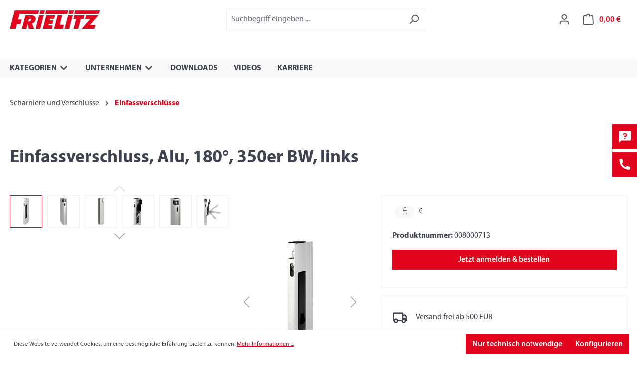

--- FILE ---
content_type: text/html; charset=UTF-8
request_url: https://www.frielitz.de/Einfassverschluss-Alu-1800-350er-BW-links/008000713
body_size: 33393
content:
<!DOCTYPE html>
<html lang="de-DE"
      itemscope="itemscope"
      itemtype="https://schema.org/WebPage">


    
                            
    <head>
                                    <meta charset="utf-8">
            
                            <meta name="viewport"
                      content="width=device-width, initial-scale=1, shrink-to-fit=no">
            
                            <meta name="author"
                      content="">
                <meta name="robots"
                      content="index,follow">
                <meta name="revisit-after"
                      content="15 days">
                <meta name="keywords"
                      content="">
                <meta name="description"
                      content="Einfassverschluss
Ausführung links
Hubmechanik mit Bolzen
Bordwandbreite 25 mm
Bordwandhöhe 350 mm
Material Aluminium
Verschlussgriff von unten nach oben öffnend
Verschlussgriff pulverbeschichtet, schwarz matt
Verschlussöffnung 180°
mit Anschlag und Vers…">
            
                <meta property="og:type"
          content="product">
    <meta property="og:site_name"
          content="Frielitz Fahrzeugbau und Zubehör GmbH">
    <meta property="og:url"
          content="https://www.frielitz.de/Einfassverschluss-Alu-1800-350er-BW-links/008000713">
    <meta property="og:title"
          content="Einfassverschluss, Alu, 180°, 350er BW, links | 008000713">

    <meta property="og:description"
          content="Einfassverschluss
Ausführung links
Hubmechanik mit Bolzen
Bordwandbreite 25 mm
Bordwandhöhe 350 mm
Material Aluminium
Verschlussgriff von unten nach oben öffnend
Verschlussgriff pulverbeschichtet, schwarz matt
Verschlussöffnung 180°
mit Anschlag und Vers…">
    <meta property="og:image"
          content="https://www.frielitz.de/media/d6/56/e9/1732820673/4ebe62c9ff284f06ad8b47061c55e893.jpg?ts=1732820673">

    
            <meta property="product:price:amount"
          content="29.3">
    <meta property="product:price:currency"
          content="EUR">
    <meta property="product:product_link"
          content="https://www.frielitz.de/Einfassverschluss-Alu-1800-350er-BW-links/008000713">

    <meta name="twitter:card"
          content="product">
    <meta name="twitter:site"
          content="Frielitz Fahrzeugbau und Zubehör GmbH">
    <meta name="twitter:title"
          content="Einfassverschluss, Alu, 180°, 350er BW, links | 008000713">
    <meta name="twitter:description"
          content="Einfassverschluss
Ausführung links
Hubmechanik mit Bolzen
Bordwandbreite 25 mm
Bordwandhöhe 350 mm
Material Aluminium
Verschlussgriff von unten nach oben öffnend
Verschlussgriff pulverbeschichtet, schwarz matt
Verschlussöffnung 180°
mit Anschlag und Vers…">
    <meta name="twitter:image"
          content="https://www.frielitz.de/media/d6/56/e9/1732820673/4ebe62c9ff284f06ad8b47061c55e893.jpg?ts=1732820673">

                            <meta itemprop="copyrightHolder"
                      content="Frielitz Fahrzeugbau und Zubehör GmbH">
                <meta itemprop="copyrightYear"
                      content="">
                <meta itemprop="isFamilyFriendly"
                      content="false">
                <meta itemprop="image"
                      content="">
            
                                            <meta name="theme-color"
                      content="#fff">
                            
                                                
                    <link rel="shortcut icon"
                  href="https://www.frielitz.de/media/5d/4e/76/1692884733/frielitz_favicon.png?ts=1692884733">
        
                            
            
    
    <link rel="canonical" href="https://www.frielitz.de/Einfassverschluss-Alu-1800-350er-BW-links/008000713">

                    <title itemprop="name">Einfassverschluss, Alu, 180°, 350er BW, links | 008000713</title>
        
                                                                            <link rel="stylesheet"
                      href="https://www.frielitz.de/theme/8bacca9032341f9093d216b76e87fdcf/css/all.css?1749895975">
                                    
            <link rel="stylesheet" href="https://cdn.jsdelivr.net/npm/bootstrap-icons@1.10.5/font/bootstrap-icons.css">
    <link href="https://cdn.jsdelivr.net/npm/remixicon@3.4.0/fonts/remixicon.css" rel="stylesheet">
    <link rel="stylesheet" href="https://cdn.jsdelivr.net/gh/lipis/flag-icons@7.2.3/css/flag-icons.min.css"
    />
            <link rel="stylesheet" href="https://cdnjs.cloudflare.com/ajax/libs/Glide.js/3.6.0/css/glide.core.min.css"
          integrity="sha512-tYKqO78H3mRRCHa75fms1gBvGlANz0JxjN6fVrMBvWL+vOOy200npwJ69OBl9XEsTu3yVUvZNrdWFIIrIf8FLg=="
          crossorigin="anonymous" referrerpolicy="no-referrer"/>
    
                        
    <script>
        window.features = {"V6_5_0_0":true,"v6.5.0.0":true,"V6_6_0_0":true,"v6.6.0.0":true,"V6_7_0_0":false,"v6.7.0.0":false,"ADDRESS_SELECTION_REWORK":false,"address.selection.rework":false,"DISABLE_VUE_COMPAT":false,"disable.vue.compat":false,"ACCESSIBILITY_TWEAKS":false,"accessibility.tweaks":false,"ADMIN_VITE":false,"admin.vite":false,"TELEMETRY_METRICS":false,"telemetry.metrics":false,"PERFORMANCE_TWEAKS":false,"performance.tweaks":false,"CACHE_REWORK":false,"cache.rework":false};
    </script>
        
                        <script src="https://cdnjs.cloudflare.com/ajax/libs/Glide.js/3.6.0/glide.min.js"
            integrity="sha512-2sI5N95oT62ughlApCe/8zL9bQAXKsPPtZZI2KE3dznuZ8HpE2gTMHYzyVN7OoSPJCM1k9ZkhcCo3FvOirIr2A=="
            crossorigin="anonymous"
            referrerpolicy="no-referrer"></script>

                                            
            <script>
            window.dataLayer = window.dataLayer || [];
            function gtag() { dataLayer.push(arguments); }

            (() => {
                const analyticsStorageEnabled = document.cookie.split(';').some((item) => item.trim().includes('google-analytics-enabled=1'));
                const adsEnabled = document.cookie.split(';').some((item) => item.trim().includes('google-ads-enabled=1'));

                // Always set a default consent for consent mode v2
                gtag('consent', 'default', {
                    'ad_user_data': adsEnabled ? 'granted' : 'denied',
                    'ad_storage': adsEnabled ? 'granted' : 'denied',
                    'ad_personalization': adsEnabled ? 'granted' : 'denied',
                    'analytics_storage': analyticsStorageEnabled ? 'granted' : 'denied'
                });
            })();
        </script>
            
                            
            
                
                                    <script>
                    window.useDefaultCookieConsent = true;
                </script>
                    
                                <script>
                window.activeNavigationId = '100e4ee19b874fe0a84a696ff9497ea2';
                window.router = {
                    'frontend.cart.offcanvas': '/checkout/offcanvas',
                    'frontend.cookie.offcanvas': '/cookie/offcanvas',
                    'frontend.checkout.finish.page': '/checkout/finish',
                    'frontend.checkout.info': '/widgets/checkout/info',
                    'frontend.menu.offcanvas': '/widgets/menu/offcanvas',
                    'frontend.cms.page': '/widgets/cms',
                    'frontend.cms.navigation.page': '/widgets/cms/navigation',
                    'frontend.account.addressbook': '/widgets/account/address-book',
                    'frontend.country.country-data': '/country/country-state-data',
                    'frontend.app-system.generate-token': '/app-system/Placeholder/generate-token',
                    };
                window.salesChannelId = '0189ac03bd8e72dc988add046910b2a7';
            </script>
        
                                <script>
                
                window.breakpoints = {"xs":0,"sm":576,"md":768,"lg":992,"xl":1200,"xxl":1400};
            </script>
        
        
                        
                            <script>
                window.themeAssetsPublicPath = 'https://www.frielitz.de/theme/0189b13763eb73fd856697784af9f3c5/assets/';
            </script>
        
                        
    <script>
        window.validationMessages = {"required":"Die Eingabe darf nicht leer sein.","email":"Ung\u00fcltige E-Mail-Adresse. Die E-Mail ben\u00f6tigt das Format \"nutzer@beispiel.de\".","confirmation":"Ihre Eingaben sind nicht identisch.","minLength":"Die Eingabe ist zu kurz."};
    </script>
        
                                                        <script>
                        window.themeJsPublicPath = 'https://www.frielitz.de/theme/8bacca9032341f9093d216b76e87fdcf/js/';
                    </script>
                                            <script type="text/javascript" src="https://www.frielitz.de/theme/8bacca9032341f9093d216b76e87fdcf/js/storefront/storefront.js?1749895975" defer></script>
                                            <script type="text/javascript" src="https://www.frielitz.de/theme/8bacca9032341f9093d216b76e87fdcf/js/frielitz-account-request/frielitz-account-request.js?1749895975" defer></script>
                                            <script type="text/javascript" src="https://www.frielitz.de/theme/8bacca9032341f9093d216b76e87fdcf/js/frielitz-main-navigation/frielitz-main-navigation.js?1749895975" defer></script>
                                            <script type="text/javascript" src="https://www.frielitz.de/theme/8bacca9032341f9093d216b76e87fdcf/js/frielitz-standard-theme/frielitz-standard-theme.js?1749895975" defer></script>
                                                            </head>

    <body class="is-ctl-product is-act-index">

            
                
    
    
            <div id="page-top" class="skip-to-content bg-primary-subtle text-primary-emphasis overflow-hidden" tabindex="-1">
            <div class="container skip-to-content-container d-flex justify-content-center visually-hidden-focusable">
                                                                                        <a href="#content-main" class="skip-to-content-link d-inline-flex text-decoration-underline m-1 p-2 fw-bold gap-2">
                                Zum Hauptinhalt springen
                            </a>
                                            
                                                                        <a href="#header-main-search-input" class="skip-to-content-link d-inline-flex text-decoration-underline m-1 p-2 fw-bold gap-2 d-none d-sm-block">
                                Zur Suche springen
                            </a>
                                            
                                                                        <a href="#main-navigation-menu" class="skip-to-content-link d-inline-flex text-decoration-underline m-1 p-2 fw-bold gap-2 d-none d-lg-block">
                                Zur Hauptnavigation springen
                            </a>
                                                                        </div>
        </div>
        
                        <noscript class="noscript-main">
                
    <div role="alert"
         aria-live="polite"
                  class="alert alert-info alert-has-icon">
                                                                        
                                                    <span class="icon icon-info" aria-hidden="true">
                                        <svg xmlns="http://www.w3.org/2000/svg" xmlns:xlink="http://www.w3.org/1999/xlink" width="24" height="24" viewBox="0 0 24 24"><defs><path d="M12 7c.5523 0 1 .4477 1 1s-.4477 1-1 1-1-.4477-1-1 .4477-1 1-1zm1 9c0 .5523-.4477 1-1 1s-1-.4477-1-1v-5c0-.5523.4477-1 1-1s1 .4477 1 1v5zm11-4c0 6.6274-5.3726 12-12 12S0 18.6274 0 12 5.3726 0 12 0s12 5.3726 12 12zM12 2C6.4772 2 2 6.4772 2 12s4.4772 10 10 10 10-4.4772 10-10S17.5228 2 12 2z" id="icons-default-info" /></defs><use xlink:href="#icons-default-info" fill="#758CA3" fill-rule="evenodd" /></svg>
                    </span>                                                    
                                    
                    <div class="alert-content-container">
                                                    
                                                        <div class="alert-content">                                                    Um unseren Shop in vollem Umfang nutzen zu können, empfehlen wir Ihnen Javascript in Ihrem Browser zu aktivieren.
                                                                </div>                
                                                                </div>
            </div>
            </noscript>
        
                                                
    
                <header class="header-main">
                                                                <div class="container">
                                            
    <div class="top-bar d-none d-lg-block">
                                                    <nav class="top-bar-nav"
                     aria-label="Shop-Einstellungen">
                                            
                
                        
                                            
                
                                        </nav>
                        </div>
    
            <div class="row align-items-center header-row">
                            <div class="col-12 col-lg-auto header-logo-col pb-sm-2 my-3 m-lg-0">
                        <div class="header-logo-main text-center">
                    <a class="header-logo-main-link"
               href="/"
               title="Zur Startseite gehen">
                    <picture class="header-logo-picture">
                    <source srcset="https://www.frielitz.de/theme/0189b13763eb73fd856697784af9f3c5/assets/logos/frielitz_logo.webp?1749895975"
                    media="(max-width: 767px)">
                            <source srcset="https://www.frielitz.de/theme/0189b13763eb73fd856697784af9f3c5/assets/logos/frielitz_logo.webp?1749895975"
                    media="(min-width: 768px) and (max-width: 991px)">
                            <img src="https://www.frielitz.de/theme/0189b13763eb73fd856697784af9f3c5/assets/logos/frielitz_logo.webp?1749895975"
                 alt="Zur Startseite gehen"
                 class="img-fluid header-logo-main-img"/>
            </picture>
            </a>
            </div>
                </div>
            
                            <div class="col-12 order-2 col-sm order-sm-1 header-search-col">
                    <div class="row">
                        <div class="col-sm-auto d-none d-sm-block d-lg-none">
                                                            <div class="nav-main-toggle">
                                                                            <button
                                            class="btn nav-main-toggle-btn header-actions-btn"
                                            type="button"
                                            data-off-canvas-menu="true"
                                            aria-label="Menü"
                                        >
                                                                                            <span class="icon icon-stack">
                                        <svg xmlns="http://www.w3.org/2000/svg" xmlns:xlink="http://www.w3.org/1999/xlink" width="24" height="24" viewBox="0 0 24 24"><defs><path d="M3 13c-.5523 0-1-.4477-1-1s.4477-1 1-1h18c.5523 0 1 .4477 1 1s-.4477 1-1 1H3zm0-7c-.5523 0-1-.4477-1-1s.4477-1 1-1h18c.5523 0 1 .4477 1 1s-.4477 1-1 1H3zm0 14c-.5523 0-1-.4477-1-1s.4477-1 1-1h18c.5523 0 1 .4477 1 1s-.4477 1-1 1H3z" id="icons-default-stack" /></defs><use xlink:href="#icons-default-stack" fill="#758CA3" fill-rule="evenodd" /></svg>
                    </span>                                                                                    </button>
                                                                    </div>
                                                    </div>
                        <div class="col">
                            
    <div class="collapse"
         id="searchCollapse">
        <div class="header-search my-2 m-sm-auto">
                            <form action="/search"
                      method="get"
                      data-search-widget="true"
                      data-search-widget-options="{&quot;searchWidgetMinChars&quot;:2}"
                      data-url="/suggest?search="
                      class="header-search-form">
                                            <div class="input-group">
                                                            <input
                                    type="search"
                                    id="header-main-search-input"
                                    name="search"
                                    class="form-control header-search-input"
                                    autocomplete="off"
                                    autocapitalize="off"
                                    placeholder="Suchbegriff eingeben ..."
                                    aria-label="Suchbegriff eingeben ..."
                                    role="combobox"
                                    aria-autocomplete="list"
                                    aria-controls="search-suggest-listbox"
                                    aria-expanded="false"
                                    aria-describedby="search-suggest-result-info"
                                    value="">
                            
                                                            <button type="submit"
                                        class="btn header-search-btn"
                                        aria-label="Suchen">
                                    <span class="header-search-icon">
                                        <span class="icon icon-search">
                                        <svg xmlns="http://www.w3.org/2000/svg" xmlns:xlink="http://www.w3.org/1999/xlink" width="24" height="24" viewBox="0 0 24 24"><defs><path d="M10.0944 16.3199 4.707 21.707c-.3905.3905-1.0237.3905-1.4142 0-.3905-.3905-.3905-1.0237 0-1.4142L8.68 14.9056C7.6271 13.551 7 11.8487 7 10c0-4.4183 3.5817-8 8-8s8 3.5817 8 8-3.5817 8-8 8c-1.8487 0-3.551-.627-4.9056-1.6801zM15 16c3.3137 0 6-2.6863 6-6s-2.6863-6-6-6-6 2.6863-6 6 2.6863 6 6 6z" id="icons-default-search" /></defs><use xlink:href="#icons-default-search" fill="#758CA3" fill-rule="evenodd" /></svg>
                    </span>                                    </span>
                                </button>
                            
                                                            <button class="btn header-close-btn js-search-close-btn d-none"
                                        type="button"
                                        aria-label="Die Dropdown-Suche schließen">
                                    <span class="header-close-icon">
                                        <span class="icon icon-x">
                                        <svg xmlns="http://www.w3.org/2000/svg" xmlns:xlink="http://www.w3.org/1999/xlink" width="24" height="24" viewBox="0 0 24 24"><defs><path d="m10.5858 12-7.293-7.2929c-.3904-.3905-.3904-1.0237 0-1.4142.3906-.3905 1.0238-.3905 1.4143 0L12 10.5858l7.2929-7.293c.3905-.3904 1.0237-.3904 1.4142 0 .3905.3906.3905 1.0238 0 1.4143L13.4142 12l7.293 7.2929c.3904.3905.3904 1.0237 0 1.4142-.3906.3905-1.0238.3905-1.4143 0L12 13.4142l-7.2929 7.293c-.3905.3904-1.0237.3904-1.4142 0-.3905-.3906-.3905-1.0238 0-1.4143L10.5858 12z" id="icons-default-x" /></defs><use xlink:href="#icons-default-x" fill="#758CA3" fill-rule="evenodd" /></svg>
                    </span>                                    </span>
                                </button>
                                                    </div>
                                    </form>
                    </div>
    </div>
                        </div>
                    </div>
                </div>
            
                            <div class="col-12 order-1 col-sm-auto order-sm-2 header-actions-col">
                    <div class="row g-0">
                                                    <div class="col d-sm-none">
                                <div class="menu-button">
                                                                            <button
                                            class="btn nav-main-toggle-btn header-actions-btn"
                                            type="button"
                                            data-off-canvas-menu="true"
                                            aria-label="Menü"
                                        >
                                                                                            <span class="icon icon-stack">
                                        <svg xmlns="http://www.w3.org/2000/svg" xmlns:xlink="http://www.w3.org/1999/xlink" width="24" height="24" viewBox="0 0 24 24"><use xlink:href="#icons-default-stack" fill="#758CA3" fill-rule="evenodd" /></svg>
                    </span>                                                                                    </button>
                                                                    </div>
                            </div>
                        
                                                    <div class="col-auto d-sm-none">
                                <div class="search-toggle">
                                    <button class="btn header-actions-btn search-toggle-btn js-search-toggle-btn collapsed"
                                            type="button"
                                            data-bs-toggle="collapse"
                                            data-bs-target="#searchCollapse"
                                            aria-expanded="false"
                                            aria-controls="searchCollapse"
                                            aria-label="Suchen">
                                        <span class="icon icon-search">
                                        <svg xmlns="http://www.w3.org/2000/svg" xmlns:xlink="http://www.w3.org/1999/xlink" width="24" height="24" viewBox="0 0 24 24"><use xlink:href="#icons-default-search" fill="#758CA3" fill-rule="evenodd" /></svg>
                    </span>                                    </button>
                                </div>
                            </div>
                        
                        
                                                    <div class="col-auto">
                                <div class="account-menu">
                                        <div class="dropdown">
                    <button class="btn account-menu-btn header-actions-btn"
                    type="button"
                    id="accountWidget"
                    data-account-menu="true"
                    data-bs-toggle="dropdown"
                    aria-haspopup="true"
                    aria-expanded="false"
                    aria-label="Ihr Konto"
                    title="Ihr Konto">
                <span class="icon icon-avatar">
                                        <svg xmlns="http://www.w3.org/2000/svg" xmlns:xlink="http://www.w3.org/1999/xlink" width="24" height="24" viewBox="0 0 24 24"><defs><path d="M12 3C9.7909 3 8 4.7909 8 7c0 2.2091 1.7909 4 4 4 2.2091 0 4-1.7909 4-4 0-2.2091-1.7909-4-4-4zm0-2c3.3137 0 6 2.6863 6 6s-2.6863 6-6 6-6-2.6863-6-6 2.6863-6 6-6zM4 22.099c0 .5523-.4477 1-1 1s-1-.4477-1-1V20c0-2.7614 2.2386-5 5-5h10.0007c2.7614 0 5 2.2386 5 5v2.099c0 .5523-.4477 1-1 1s-1-.4477-1-1V20c0-1.6569-1.3431-3-3-3H7c-1.6569 0-3 1.3431-3 3v2.099z" id="icons-default-avatar" /></defs><use xlink:href="#icons-default-avatar" fill="#758CA3" fill-rule="evenodd" /></svg>
                    </span>            </button>
        
                    <div class="dropdown-menu dropdown-menu-end account-menu-dropdown js-account-menu-dropdown"
                 aria-labelledby="accountWidget">
                

        
            <div class="offcanvas-header">
                            <button class="btn btn-secondary offcanvas-close js-offcanvas-close">
                                            <span class="icon icon-x icon-sm">
                                        <svg xmlns="http://www.w3.org/2000/svg" xmlns:xlink="http://www.w3.org/1999/xlink" width="24" height="24" viewBox="0 0 24 24"><use xlink:href="#icons-default-x" fill="#758CA3" fill-rule="evenodd" /></svg>
                    </span>                    
                                            Menü schließen
                                    </button>
                    </div>
    
            <div class="offcanvas-body">
                <div class="account-menu">
                                    <div class="dropdown-header account-menu-header">
                    Ihr Konto
                </div>
                    
                                    <div class="account-menu-login">
                                            <a href="/account/login"
                           title="Anmelden"
                           class="btn btn-primary account-menu-login-button">
                            Anmelden
                        </a>
                    
                                            <div class="account-menu-register">
                            oder
                            <a href="/account/login"
                               title="Registrieren">
                                registrieren
                            </a>
                        </div>
                                    </div>
                    
                    <div class="account-menu-links">
                    <div class="header-account-menu">
        <div class="card account-menu-inner">
                                        
                                                <nav class="list-group list-group-flush account-aside-list-group">
                                                                                    <a href="/account"
                                   title="Übersicht"
                                   class="list-group-item list-group-item-action account-aside-item"
                                   >
                                    Übersicht
                                </a>
                            
                                                            <a href="/account/profile"
                                   title="Persönliches Profil"
                                   class="list-group-item list-group-item-action account-aside-item"
                                   >
                                    Persönliches Profil
                                </a>
                            
                                                            <a href="/account/address"
                                   title="Adressen"
                                   class="list-group-item list-group-item-action account-aside-item"
                                   >
                                    Adressen
                                </a>
                            
                                                                                                                        <a href="/account/payment"
                                   title="Zahlungsarten"
                                   class="list-group-item list-group-item-action account-aside-item"
                                   >
                                    Zahlungsarten
                                </a>
                                                            
                                                            <a href="/account/order"
                                   title="Bestellungen"
                                   class="list-group-item list-group-item-action account-aside-item"
                                   >
                                    Bestellungen
                                </a>
                                                                        </nav>
                            
                                                </div>
    </div>
            </div>
            </div>
        </div>
                </div>
            </div>
                                </div>
                            </div>
                        
                                                    <div class="col-auto">
                                <div
                                    class="header-cart"
                                    data-off-canvas-cart="true"
                                >
                                    <a class="btn header-cart-btn header-actions-btn"
                                       href="/checkout/cart"
                                       data-cart-widget="true"
                                       title="Warenkorb"
                                       aria-label="Warenkorb">
                                            <span class="header-cart-icon">
        <span class="icon icon-bag">
                                        <svg aria-label="Warenkorb" xmlns="http://www.w3.org/2000/svg" xmlns:xlink="http://www.w3.org/1999/xlink" width="24" height="24" viewBox="0 0 24 24"><defs><path d="M5.892 3c.5523 0 1 .4477 1 1s-.4477 1-1 1H3.7895a1 1 0 0 0-.9986.9475l-.7895 15c-.029.5515.3946 1.0221.9987 1.0525h17.8102c.5523 0 1-.4477.9986-1.0525l-.7895-15A1 1 0 0 0 20.0208 5H17.892c-.5523 0-1-.4477-1-1s.4477-1 1-1h2.1288c1.5956 0 2.912 1.249 2.9959 2.8423l.7894 15c.0035.0788.0035.0788.0042.1577 0 1.6569-1.3432 3-3 3H3c-.079-.0007-.079-.0007-.1577-.0041-1.6546-.0871-2.9253-1.499-2.8382-3.1536l.7895-15C.8775 4.249 2.1939 3 3.7895 3H5.892zm4 2c0 .5523-.4477 1-1 1s-1-.4477-1-1V3c0-1.6569 1.3432-3 3-3h2c1.6569 0 3 1.3431 3 3v2c0 .5523-.4477 1-1 1s-1-.4477-1-1V3c0-.5523-.4477-1-1-1h-2c-.5523 0-1 .4477-1 1v2z" id="icons-default-bag" /></defs><use xlink:href="#icons-default-bag" fill="#758CA3" fill-rule="evenodd" /></svg>
                    </span>    </span>
        <span class="header-cart-total d-none d-sm-inline-block ms-sm-2">
                0,00 €    </span>
                                    </a>
                                </div>
                            </div>
                                            </div>
                </div>
                    </div>
                            </div>
                                    </header>
            
                            <div class="nav-main">
                    
    <div class="main-navigation"
         id="mainNavigation"
         data-flyout-menu="true" aria-expanded="false">
            <div class="container">
        <nav class="nav main-navigation-menu"
             itemscope="itemscope"
             itemtype="http://schema.org/SiteNavigationElement">

            <!-- FIRST LEVEL -->
            <div class="nav-link main-navigation-link" data-flyout-menu-trigger="id1"
                 data-flyout-menu-level="level1">
                <div class="main-navigation-link-text">
                    <span itemprop="name">
                        Kategorien
                    </span>
                    <span class="icon icon-arrow-medium-down icon-xxs">
                                        <svg xmlns="http://www.w3.org/2000/svg" xmlns:xlink="http://www.w3.org/1999/xlink" width="16" height="16" viewBox="0 0 16 16"><defs><path id="icons-solid-arrow-medium-down" d="M4.7071 6.2929c-.3905-.3905-1.0237-.3905-1.4142 0-.3905.3905-.3905 1.0237 0 1.4142l4 4c.3905.3905 1.0237.3905 1.4142 0l4-4c.3905-.3905.3905-1.0237 0-1.4142-.3905-.3905-1.0237-.3905-1.4142 0L8 9.5858l-3.2929-3.293z" /></defs><use xlink:href="#icons-solid-arrow-medium-down" fill="#758CA3" fill-rule="evenodd" /></svg>
                    </span>                </div>
            </div>
                <!-- custom first level links HERE -->
    <div class="nav-link main-navigation-link" data-flyout-menu-trigger="id2"
         data-flyout-menu-level="level1">
        <div class="main-navigation-link-text">
            <span itemprop="name">
                Unternehmen
            </span>
            <span class="icon icon-arrow-medium-down icon-xxs">
                                        <svg xmlns="http://www.w3.org/2000/svg" xmlns:xlink="http://www.w3.org/1999/xlink" width="16" height="16" viewBox="0 0 16 16"><use xlink:href="#icons-solid-arrow-medium-down" fill="#758CA3" fill-rule="evenodd" /></svg>
                    </span>        </div>
    </div>

    <!-- ALT -->
                                        <!-- END ALT -->

    <div>
        <a class="nav-link main-navigation-link fw-bold text-uppercase"
           href="/downloads"
           itemprop="url"
           title="Downloads">
            <span itemprop="name">Downloads</span>
        </a><!-- End nav item -->
    </div>

    <div>
        <a class="nav-link main-navigation-link fw-bold text-uppercase"
           href="/videos"
           itemprop="url"
           title="Videos">
            <span itemprop="name">Videos</span>
        </a><!-- End nav item -->
    </div>

    <div>
        <a class="nav-link main-navigation-link fw-bold text-uppercase"
           href="/karriere"
           itemprop="url"
           title="Karriere">
            <span itemprop="name">Karriere</span>
        </a><!-- End nav item -->
    </div>

        </nav>
    </div>

    <!-- SECOND LEVEL -->
    <div class="navigation-flyouts">

        <!-- LINK 1 -->
        <div class="navigation-flyout" data-flyout-menu-id="id1">
            <div class="container">
                <div class="row navigation-flyout-content pb-0">
                    <div class="col-4 col-xl-md navigation-flyout-categories is-level-0">
                        <div class="category-first-group">
                            <div class="row">
                                                                                                                                                                            <div class="col-12 navigation-flyout-col"
                                         data-second-trigger="bced8f9560ea4fd6ad245928fb3e7cda"
                                         data-flyout-menu-level="level2">
                                        <div class="nav-item nav-link navigation-flyout-link is-level-0 main-navigation-link">
                                            <span itemprop="name">Ladungssicherung</span>
                                            <span class="icon icon-arrow-large-right icon-xs">
                                        <svg xmlns="http://www.w3.org/2000/svg" xmlns:xlink="http://www.w3.org/1999/xlink" width="16" height="16" viewBox="0 0 16 16"><defs><path id="icons-solid-arrow-large-right" d="M2.7071 4.2929c-.3905-.3905-1.0237-.3905-1.4142 0-.3905.3905-.3905 1.0237 0 1.4142l6 6c.3905.3905 1.0237.3905 1.4142 0l6-6c.3905-.3905.3905-1.0237 0-1.4142-.3905-.3905-1.0237-.3905-1.4142 0L8 9.5858l-5.2929-5.293z" /></defs><use transform="matrix(0 1 1 0 0 0)" xlink:href="#icons-solid-arrow-large-right" fill="#758CA3" fill-rule="evenodd" /></svg>
                    </span>                                        </div>
                                    </div>
                                                                                                                                            <div class="col-12 navigation-flyout-col"
                                         data-second-trigger="467b48844c69487092f4cd4e10bc4967"
                                         data-flyout-menu-level="level2">
                                        <div class="nav-item nav-link navigation-flyout-link is-level-0 main-navigation-link">
                                            <span itemprop="name">Anhängerzubehör</span>
                                            <span class="icon icon-arrow-large-right icon-xs">
                                        <svg xmlns="http://www.w3.org/2000/svg" xmlns:xlink="http://www.w3.org/1999/xlink" width="16" height="16" viewBox="0 0 16 16"><use transform="matrix(0 1 1 0 0 0)" xlink:href="#icons-solid-arrow-large-right" fill="#758CA3" fill-rule="evenodd" /></svg>
                    </span>                                        </div>
                                    </div>
                                                                                                                                            <div class="col-12 navigation-flyout-col"
                                         data-second-trigger="b61e9cb114eb4edfbe9bec12318f161b"
                                         data-flyout-menu-level="level2">
                                        <div class="nav-item nav-link navigation-flyout-link is-level-0 main-navigation-link">
                                            <span itemprop="name">Zugkugelkupplungen</span>
                                            <span class="icon icon-arrow-large-right icon-xs">
                                        <svg xmlns="http://www.w3.org/2000/svg" xmlns:xlink="http://www.w3.org/1999/xlink" width="16" height="16" viewBox="0 0 16 16"><use transform="matrix(0 1 1 0 0 0)" xlink:href="#icons-solid-arrow-large-right" fill="#758CA3" fill-rule="evenodd" /></svg>
                    </span>                                        </div>
                                    </div>
                                                                                                                                            <div class="col-12 navigation-flyout-col"
                                         data-second-trigger="1cdc59a5ffc54024ab9faba3656f2dc0"
                                         data-flyout-menu-level="level2">
                                        <div class="nav-item nav-link navigation-flyout-link is-level-0 main-navigation-link">
                                            <span itemprop="name">Fahrgestelle</span>
                                            <span class="icon icon-arrow-large-right icon-xs">
                                        <svg xmlns="http://www.w3.org/2000/svg" xmlns:xlink="http://www.w3.org/1999/xlink" width="16" height="16" viewBox="0 0 16 16"><use transform="matrix(0 1 1 0 0 0)" xlink:href="#icons-solid-arrow-large-right" fill="#758CA3" fill-rule="evenodd" /></svg>
                    </span>                                        </div>
                                    </div>
                                                                                                                                            <div class="col-12 navigation-flyout-col"
                                         data-second-trigger="92d977dec5494d39a95047461c8a041f"
                                         data-flyout-menu-level="level2">
                                        <div class="nav-item nav-link navigation-flyout-link is-level-0 main-navigation-link">
                                            <span itemprop="name">Ersatzteile für Radbremsen</span>
                                            <span class="icon icon-arrow-large-right icon-xs">
                                        <svg xmlns="http://www.w3.org/2000/svg" xmlns:xlink="http://www.w3.org/1999/xlink" width="16" height="16" viewBox="0 0 16 16"><use transform="matrix(0 1 1 0 0 0)" xlink:href="#icons-solid-arrow-large-right" fill="#758CA3" fill-rule="evenodd" /></svg>
                    </span>                                        </div>
                                    </div>
                                                                                                                                            <div class="col-12 navigation-flyout-col"
                                         data-second-trigger="2c28c2c7ac5c4b00a98015202e69216a"
                                         data-flyout-menu-level="level2">
                                        <div class="nav-item nav-link navigation-flyout-link is-level-0 main-navigation-link">
                                            <span itemprop="name">Ersatzteile für Auflaufeinrichtungen</span>
                                            <span class="icon icon-arrow-large-right icon-xs">
                                        <svg xmlns="http://www.w3.org/2000/svg" xmlns:xlink="http://www.w3.org/1999/xlink" width="16" height="16" viewBox="0 0 16 16"><use transform="matrix(0 1 1 0 0 0)" xlink:href="#icons-solid-arrow-large-right" fill="#758CA3" fill-rule="evenodd" /></svg>
                    </span>                                        </div>
                                    </div>
                                                                                                                                            <div class="col-12 navigation-flyout-col"
                                         data-second-trigger="8675370b27b341ccbc3cd65ab10d5727"
                                         data-flyout-menu-level="level2">
                                        <div class="nav-item nav-link navigation-flyout-link is-level-0 main-navigation-link">
                                            <span itemprop="name">Beleuchtung &amp; Elektrik</span>
                                            <span class="icon icon-arrow-large-right icon-xs">
                                        <svg xmlns="http://www.w3.org/2000/svg" xmlns:xlink="http://www.w3.org/1999/xlink" width="16" height="16" viewBox="0 0 16 16"><use transform="matrix(0 1 1 0 0 0)" xlink:href="#icons-solid-arrow-large-right" fill="#758CA3" fill-rule="evenodd" /></svg>
                    </span>                                        </div>
                                    </div>
                                                                                                                                            <div class="col-12 navigation-flyout-col"
                                         data-second-trigger="991911b1337a4d86854bbaa1e8231c2f"
                                         data-flyout-menu-level="level2">
                                        <div class="nav-item nav-link navigation-flyout-link is-level-0 main-navigation-link">
                                            <span itemprop="name">Ersatzteile für Pferdeanhänger</span>
                                            <span class="icon icon-arrow-large-right icon-xs">
                                        <svg xmlns="http://www.w3.org/2000/svg" xmlns:xlink="http://www.w3.org/1999/xlink" width="16" height="16" viewBox="0 0 16 16"><use transform="matrix(0 1 1 0 0 0)" xlink:href="#icons-solid-arrow-large-right" fill="#758CA3" fill-rule="evenodd" /></svg>
                    </span>                                        </div>
                                    </div>
                                                                                                                                            <div class="col-12 navigation-flyout-col"
                                         data-second-trigger="91701b0851774353aef74c94e987a496"
                                         data-flyout-menu-level="level2">
                                        <div class="nav-item nav-link navigation-flyout-link is-level-0 main-navigation-link">
                                            <span itemprop="name">Scharniere und Verschlüsse</span>
                                            <span class="icon icon-arrow-large-right icon-xs">
                                        <svg xmlns="http://www.w3.org/2000/svg" xmlns:xlink="http://www.w3.org/1999/xlink" width="16" height="16" viewBox="0 0 16 16"><use transform="matrix(0 1 1 0 0 0)" xlink:href="#icons-solid-arrow-large-right" fill="#758CA3" fill-rule="evenodd" /></svg>
                    </span>                                        </div>
                                    </div>
                                                                                                                                            <div class="col-12 navigation-flyout-col"
                                         data-second-trigger="a434aa3a556b4bd893313be7aa8a8993"
                                         data-flyout-menu-level="level2">
                                        <div class="nav-item nav-link navigation-flyout-link is-level-0 main-navigation-link">
                                            <span itemprop="name">Seilwinden</span>
                                            <span class="icon icon-arrow-large-right icon-xs">
                                        <svg xmlns="http://www.w3.org/2000/svg" xmlns:xlink="http://www.w3.org/1999/xlink" width="16" height="16" viewBox="0 0 16 16"><use transform="matrix(0 1 1 0 0 0)" xlink:href="#icons-solid-arrow-large-right" fill="#758CA3" fill-rule="evenodd" /></svg>
                    </span>                                        </div>
                                    </div>
                                                                                                                                            <div class="col-12 navigation-flyout-col"
                                         data-second-trigger="ab53ee750fae4c8ab373a1d1b707ff8d"
                                         data-flyout-menu-level="level2">
                                        <div class="nav-item nav-link navigation-flyout-link is-level-0 main-navigation-link">
                                            <span itemprop="name">Stauboxen</span>
                                            <span class="icon icon-arrow-large-right icon-xs">
                                        <svg xmlns="http://www.w3.org/2000/svg" xmlns:xlink="http://www.w3.org/1999/xlink" width="16" height="16" viewBox="0 0 16 16"><use transform="matrix(0 1 1 0 0 0)" xlink:href="#icons-solid-arrow-large-right" fill="#758CA3" fill-rule="evenodd" /></svg>
                    </span>                                        </div>
                                    </div>
                                                                                                                                            <div class="col-12 navigation-flyout-col"
                                         data-second-trigger="9eee4b319ace4a9e9c1c4a99ed26800c"
                                         data-flyout-menu-level="level2">
                                        <div class="nav-item nav-link navigation-flyout-link is-level-0 main-navigation-link">
                                            <span itemprop="name">Gasdruckfedern</span>
                                            <span class="icon icon-arrow-large-right icon-xs">
                                        <svg xmlns="http://www.w3.org/2000/svg" xmlns:xlink="http://www.w3.org/1999/xlink" width="16" height="16" viewBox="0 0 16 16"><use transform="matrix(0 1 1 0 0 0)" xlink:href="#icons-solid-arrow-large-right" fill="#758CA3" fill-rule="evenodd" /></svg>
                    </span>                                        </div>
                                    </div>
                                                                                                                                            <div class="col-12 navigation-flyout-col"
                                         data-second-trigger="cd201e368d264cc7819580559128e174"
                                         data-flyout-menu-level="level2">
                                        <div class="nav-item nav-link navigation-flyout-link is-level-0 main-navigation-link">
                                            <span itemprop="name">Hydraulik</span>
                                            <span class="icon icon-arrow-large-right icon-xs">
                                        <svg xmlns="http://www.w3.org/2000/svg" xmlns:xlink="http://www.w3.org/1999/xlink" width="16" height="16" viewBox="0 0 16 16"><use transform="matrix(0 1 1 0 0 0)" xlink:href="#icons-solid-arrow-large-right" fill="#758CA3" fill-rule="evenodd" /></svg>
                    </span>                                        </div>
                                    </div>
                                                                                                                                            <div class="col-12 navigation-flyout-col"
                                         data-second-trigger="7a2ab9b2aa234801919414a80320ea36"
                                         data-flyout-menu-level="level2">
                                        <div class="nav-item nav-link navigation-flyout-link is-level-0 main-navigation-link">
                                            <span itemprop="name">Verladeschienen</span>
                                            <span class="icon icon-arrow-large-right icon-xs">
                                        <svg xmlns="http://www.w3.org/2000/svg" xmlns:xlink="http://www.w3.org/1999/xlink" width="16" height="16" viewBox="0 0 16 16"><use transform="matrix(0 1 1 0 0 0)" xlink:href="#icons-solid-arrow-large-right" fill="#758CA3" fill-rule="evenodd" /></svg>
                    </span>                                        </div>
                                    </div>
                                                                                                                                            <div class="col-12 navigation-flyout-col"
                                         data-second-trigger="624517d627ca4f5582e8187f579782ef"
                                         data-flyout-menu-level="level2">
                                        <div class="nav-item nav-link navigation-flyout-link is-level-0 main-navigation-link">
                                            <span itemprop="name">Planenzubehör</span>
                                            <span class="icon icon-arrow-large-right icon-xs">
                                        <svg xmlns="http://www.w3.org/2000/svg" xmlns:xlink="http://www.w3.org/1999/xlink" width="16" height="16" viewBox="0 0 16 16"><use transform="matrix(0 1 1 0 0 0)" xlink:href="#icons-solid-arrow-large-right" fill="#758CA3" fill-rule="evenodd" /></svg>
                    </span>                                        </div>
                                    </div>
                                                                                                                                            <div class="col-12 navigation-flyout-col"
                                         data-second-trigger="d424741150ed40a196265045e1497205"
                                         data-flyout-menu-level="level2">
                                        <div class="nav-item nav-link navigation-flyout-link is-level-0 main-navigation-link">
                                            <span itemprop="name">Caravan und Freizeit</span>
                                            <span class="icon icon-arrow-large-right icon-xs">
                                        <svg xmlns="http://www.w3.org/2000/svg" xmlns:xlink="http://www.w3.org/1999/xlink" width="16" height="16" viewBox="0 0 16 16"><use transform="matrix(0 1 1 0 0 0)" xlink:href="#icons-solid-arrow-large-right" fill="#758CA3" fill-rule="evenodd" /></svg>
                    </span>                                        </div>
                                    </div>
                                                            </div>
                        </div>
                    </div>

                    <div class="col-4 col-xl-5 px-5 navigation-flyout-categories is-level-1">
                                                                                    <div class="category-second-group"
                                     data-second-flyout="bced8f9560ea4fd6ad245928fb3e7cda">

                                                                                                                                                
                                    <div class="row">
                                                                                                                                                                            
                                            <div class="col-12 navigation-flyout-col">
                                                <a class="nav-item nav-link navigation-flyout-link is-level-1"
                                                   href="https://www.frielitz.de/Ladungssicherung/Zurrgurte/"
                                                   itemprop="url"
                                                   title="Zurrgurte">
                                                    <span itemprop="name">Zurrgurte</span>
                                                </a>
                                            </div>
                                                                                                                                                                            
                                            <div class="col-12 navigation-flyout-col">
                                                <a class="nav-item nav-link navigation-flyout-link is-level-1"
                                                   href="https://www.frielitz.de/Ladungssicherung/Zubehoer-fuer-Zurrgurte/"
                                                   itemprop="url"
                                                   title="Zubehör für Zurrgurte">
                                                    <span itemprop="name">Zubehör für Zurrgurte</span>
                                                </a>
                                            </div>
                                                                                                                                                                            
                                            <div class="col-12 navigation-flyout-col">
                                                <a class="nav-item nav-link navigation-flyout-link is-level-1"
                                                   href="https://www.frielitz.de/Ladungssicherung/Kantenschutz/"
                                                   itemprop="url"
                                                   title="Kantenschutz">
                                                    <span itemprop="name">Kantenschutz</span>
                                                </a>
                                            </div>
                                                                                                                                                                            
                                            <div class="col-12 navigation-flyout-col">
                                                <a class="nav-item nav-link navigation-flyout-link is-level-1"
                                                   href="https://www.frielitz.de/Ladungssicherung/Zurrmulden-und-Zurroesen/"
                                                   itemprop="url"
                                                   title="Zurrmulden und Zurrösen">
                                                    <span itemprop="name">Zurrmulden und Zurrösen</span>
                                                </a>
                                            </div>
                                                                                                                                                                            
                                            <div class="col-12 navigation-flyout-col">
                                                <a class="nav-item nav-link navigation-flyout-link is-level-1"
                                                   href="https://www.frielitz.de/Ladungssicherung/Karabinerhaken/"
                                                   itemprop="url"
                                                   title="Karabinerhaken">
                                                    <span itemprop="name">Karabinerhaken</span>
                                                </a>
                                            </div>
                                                                                                                                                                            
                                            <div class="col-12 navigation-flyout-col">
                                                <a class="nav-item nav-link navigation-flyout-link is-level-1"
                                                   href="https://www.frielitz.de/Ladungssicherung/Ringschrauben-und-Ringmuttern/"
                                                   itemprop="url"
                                                   title="Ringschrauben und Ringmuttern">
                                                    <span itemprop="name">Ringschrauben und Ringmuttern</span>
                                                </a>
                                            </div>
                                                                                                                                                                            
                                            <div class="col-12 navigation-flyout-col">
                                                <a class="nav-item nav-link navigation-flyout-link is-level-1"
                                                   href="https://www.frielitz.de/Ladungssicherung/Netze/"
                                                   itemprop="url"
                                                   title="Netze">
                                                    <span itemprop="name">Netze</span>
                                                </a>
                                            </div>
                                                                                                                                                                            
                                            <div class="col-12 navigation-flyout-col">
                                                <a class="nav-item nav-link navigation-flyout-link is-level-1"
                                                   href="https://www.frielitz.de/Ladungssicherung/Verzurrketten/"
                                                   itemprop="url"
                                                   title="Verzurrketten">
                                                    <span itemprop="name">Verzurrketten</span>
                                                </a>
                                            </div>
                                                                                                                                                                            
                                            <div class="col-12 navigation-flyout-col">
                                                <a class="nav-item nav-link navigation-flyout-link is-level-1"
                                                   href="https://www.frielitz.de/Ladungssicherung/Hebebaender/"
                                                   itemprop="url"
                                                   title="Hebebänder">
                                                    <span itemprop="name">Hebebänder</span>
                                                </a>
                                            </div>
                                                                                                                                                                            
                                            <div class="col-12 navigation-flyout-col">
                                                <a class="nav-item nav-link navigation-flyout-link is-level-1"
                                                   href="https://www.frielitz.de/Ladungssicherung/Rundschlingen/"
                                                   itemprop="url"
                                                   title="Rundschlingen">
                                                    <span itemprop="name">Rundschlingen</span>
                                                </a>
                                            </div>
                                                                                                                                                                            
                                            <div class="col-12 navigation-flyout-col">
                                                <a class="nav-item nav-link navigation-flyout-link is-level-1"
                                                   href="https://www.frielitz.de/Ladungssicherung/Gummispanner/"
                                                   itemprop="url"
                                                   title="Gummispanner">
                                                    <span itemprop="name">Gummispanner</span>
                                                </a>
                                            </div>
                                                                                                                                                                            
                                            <div class="col-12 navigation-flyout-col">
                                                <a class="nav-item nav-link navigation-flyout-link is-level-1"
                                                   href="https://www.frielitz.de/Ladungssicherung/Zurrschienen/"
                                                   itemprop="url"
                                                   title="Zurrschienen">
                                                    <span itemprop="name">Zurrschienen</span>
                                                </a>
                                            </div>
                                                                                                                                                                            
                                            <div class="col-12 navigation-flyout-col">
                                                <a class="nav-item nav-link navigation-flyout-link is-level-1"
                                                   href="https://www.frielitz.de/Ladungssicherung/Sperrbalken/"
                                                   itemprop="url"
                                                   title="Sperrbalken">
                                                    <span itemprop="name">Sperrbalken</span>
                                                </a>
                                            </div>
                                                                                                                                                                            
                                            <div class="col-12 navigation-flyout-col">
                                                <a class="nav-item nav-link navigation-flyout-link is-level-1"
                                                   href="https://www.frielitz.de/Ladungssicherung/Klemmbalken/"
                                                   itemprop="url"
                                                   title="Klemmbalken">
                                                    <span itemprop="name">Klemmbalken</span>
                                                </a>
                                            </div>
                                                                                                                                                                            
                                            <div class="col-12 navigation-flyout-col">
                                                <a class="nav-item nav-link navigation-flyout-link is-level-1"
                                                   href="https://www.frielitz.de/Ladungssicherung/Zubehoer-fuer-Zurrschienen/"
                                                   itemprop="url"
                                                   title="Zubehör für Zurrschienen">
                                                    <span itemprop="name">Zubehör für Zurrschienen</span>
                                                </a>
                                            </div>
                                                                                                                                                                            
                                            <div class="col-12 navigation-flyout-col">
                                                <a class="nav-item nav-link navigation-flyout-link is-level-1"
                                                   href="https://www.frielitz.de/Ladungssicherung/Motorrad-Stand-und-Auffahrschienen/"
                                                   itemprop="url"
                                                   title="Motorrad Stand- und Auffahrschienen">
                                                    <span itemprop="name">Motorrad Stand- und Auffahrschienen</span>
                                                </a>
                                            </div>
                                                                                                                                                                            
                                            <div class="col-12 navigation-flyout-col">
                                                <a class="nav-item nav-link navigation-flyout-link is-level-1"
                                                   href="https://www.frielitz.de/Ladungssicherung/Zurrgurte-fuer-Motorradtransport/"
                                                   itemprop="url"
                                                   title="Zurrgurte für Motorradtransport">
                                                    <span itemprop="name">Zurrgurte für Motorradtransport</span>
                                                </a>
                                            </div>
                                                                                                                                                                            
                                            <div class="col-12 navigation-flyout-col">
                                                <a class="nav-item nav-link navigation-flyout-link is-level-1"
                                                   href="https://www.frielitz.de/Ladungssicherung/Zurrgurte-fuer-Autotransport/"
                                                   itemprop="url"
                                                   title="Zurrgurte für Autotransport">
                                                    <span itemprop="name">Zurrgurte für Autotransport</span>
                                                </a>
                                            </div>
                                                                                                                                                                            
                                            <div class="col-12 navigation-flyout-col">
                                                <a class="nav-item nav-link navigation-flyout-link is-level-1"
                                                   href="https://www.frielitz.de/Ladungssicherung/Antirutschmittel/"
                                                   itemprop="url"
                                                   title="Antirutschmittel">
                                                    <span itemprop="name">Antirutschmittel</span>
                                                </a>
                                            </div>
                                                                                                                                                                            
                                            <div class="col-12 navigation-flyout-col">
                                                <a class="nav-item nav-link navigation-flyout-link is-level-1"
                                                   href="https://www.frielitz.de/Ladungssicherung/Sonstiges/"
                                                   itemprop="url"
                                                   title="Sonstiges">
                                                    <span itemprop="name">Sonstiges</span>
                                                </a>
                                            </div>
                                                                            </div>

                                    <div class="row navigation-flyout-bar">
                                        <div class="col">
                                            <div class="navigation-flyout-category-link">
                                                <a class="nav-link px-0"
                                                   href="https://www.frielitz.de/Ladungssicherung/"
                                                   itemprop="url"
                                                   title="Ladungssicherung">
                                                    Zur Kategorie Ladungssicherung
                                                    <span class="icon icon-arrow-right icon-primary">
                                        <svg xmlns="http://www.w3.org/2000/svg" xmlns:xlink="http://www.w3.org/1999/xlink" width="16" height="16" viewBox="0 0 16 16"><defs><path id="icons-solid-arrow-right" d="M6.7071 6.2929c-.3905-.3905-1.0237-.3905-1.4142 0-.3905.3905-.3905 1.0237 0 1.4142l3 3c.3905.3905 1.0237.3905 1.4142 0l3-3c.3905-.3905.3905-1.0237 0-1.4142-.3905-.3905-1.0237-.3905-1.4142 0L9 8.5858l-2.2929-2.293z" /></defs><use transform="rotate(-90 9 8.5)" xlink:href="#icons-solid-arrow-right" fill="#758CA3" fill-rule="evenodd" /></svg>
                    </span>                                                </a>
                                            </div>
                                        </div>
                                    </div>

                                </div>
                                                                                                                <div class="category-second-group"
                                     data-second-flyout="467b48844c69487092f4cd4e10bc4967">

                                                                                                                                                
                                    <div class="row">
                                                                                                                                                                            
                                            <div class="col-12 navigation-flyout-col">
                                                <a class="nav-item nav-link navigation-flyout-link is-level-1"
                                                   href="https://www.frielitz.de/Anhaengerzubehoer/Diebstahlsicherungen/"
                                                   itemprop="url"
                                                   title="Diebstahlsicherungen">
                                                    <span itemprop="name">Diebstahlsicherungen</span>
                                                </a>
                                            </div>
                                                                                                                                                                            
                                            <div class="col-12 navigation-flyout-col">
                                                <a class="nav-item nav-link navigation-flyout-link is-level-1"
                                                   href="https://www.frielitz.de/Anhaengerzubehoer/Stuetzraeder/"
                                                   itemprop="url"
                                                   title="Stützräder">
                                                    <span itemprop="name">Stützräder</span>
                                                </a>
                                            </div>
                                                                                                                                                                            
                                            <div class="col-12 navigation-flyout-col">
                                                <a class="nav-item nav-link navigation-flyout-link is-level-1"
                                                   href="https://www.frielitz.de/Anhaengerzubehoer/Stuetzen/"
                                                   itemprop="url"
                                                   title="Stützen">
                                                    <span itemprop="name">Stützen</span>
                                                </a>
                                            </div>
                                                                                                                                                                            
                                            <div class="col-12 navigation-flyout-col">
                                                <a class="nav-item nav-link navigation-flyout-link is-level-1"
                                                   href="https://www.frielitz.de/Anhaengerzubehoer/Klemmbuegel/"
                                                   itemprop="url"
                                                   title="Klemmbügel">
                                                    <span itemprop="name">Klemmbügel</span>
                                                </a>
                                            </div>
                                                                                                                                                                            
                                            <div class="col-12 navigation-flyout-col">
                                                <a class="nav-item nav-link navigation-flyout-link is-level-1"
                                                   href="https://www.frielitz.de/Anhaengerzubehoer/Kotfluegel/"
                                                   itemprop="url"
                                                   title="Kotflügel">
                                                    <span itemprop="name">Kotflügel</span>
                                                </a>
                                            </div>
                                                                                                                                                                            
                                            <div class="col-12 navigation-flyout-col">
                                                <a class="nav-item nav-link navigation-flyout-link is-level-1"
                                                   href="https://www.frielitz.de/Anhaengerzubehoer/Bordwandprofile/"
                                                   itemprop="url"
                                                   title="Bordwandprofile">
                                                    <span itemprop="name">Bordwandprofile</span>
                                                </a>
                                            </div>
                                                                                                                                                                            
                                            <div class="col-12 navigation-flyout-col">
                                                <a class="nav-item nav-link navigation-flyout-link is-level-1"
                                                   href="https://www.frielitz.de/Anhaengerzubehoer/Unterlegkeile/"
                                                   itemprop="url"
                                                   title="Unterlegkeile">
                                                    <span itemprop="name">Unterlegkeile</span>
                                                </a>
                                            </div>
                                                                                                                                                                            
                                            <div class="col-12 navigation-flyout-col">
                                                <a class="nav-item nav-link navigation-flyout-link is-level-1"
                                                   href="https://www.frielitz.de/Anhaengerzubehoer/Bootszubehoer/"
                                                   itemprop="url"
                                                   title="Bootszubehör">
                                                    <span itemprop="name">Bootszubehör</span>
                                                </a>
                                            </div>
                                                                                                                                                                            
                                            <div class="col-12 navigation-flyout-col">
                                                <a class="nav-item nav-link navigation-flyout-link is-level-1"
                                                   href="https://www.frielitz.de/Anhaengerzubehoer/Warnmarkierungen/"
                                                   itemprop="url"
                                                   title="Warnmarkierungen">
                                                    <span itemprop="name">Warnmarkierungen</span>
                                                </a>
                                            </div>
                                                                                                                                                                            
                                            <div class="col-12 navigation-flyout-col">
                                                <a class="nav-item nav-link navigation-flyout-link is-level-1"
                                                   href="https://www.frielitz.de/Anhaengerzubehoer/Rammpuffer/"
                                                   itemprop="url"
                                                   title="Rammpuffer">
                                                    <span itemprop="name">Rammpuffer</span>
                                                </a>
                                            </div>
                                                                                                                                                                            
                                            <div class="col-12 navigation-flyout-col">
                                                <a class="nav-item nav-link navigation-flyout-link is-level-1"
                                                   href="https://www.frielitz.de/Anhaengerzubehoer/Kunsstoffstopfen/"
                                                   itemprop="url"
                                                   title="Kunsstoffstopfen">
                                                    <span itemprop="name">Kunsstoffstopfen</span>
                                                </a>
                                            </div>
                                                                                                                                                                            
                                            <div class="col-12 navigation-flyout-col">
                                                <a class="nav-item nav-link navigation-flyout-link is-level-1"
                                                   href="https://www.frielitz.de/Anhaengerzubehoer/Schmutzfaenger/"
                                                   itemprop="url"
                                                   title="Schmutzfänger">
                                                    <span itemprop="name">Schmutzfänger</span>
                                                </a>
                                            </div>
                                                                                                                                                                            
                                            <div class="col-12 navigation-flyout-col">
                                                <a class="nav-item nav-link navigation-flyout-link is-level-1"
                                                   href="https://www.frielitz.de/Anhaengerzubehoer/Kugelhaelse-und-Zubehoer/"
                                                   itemprop="url"
                                                   title="Kugelhälse und Zubehör">
                                                    <span itemprop="name">Kugelhälse und Zubehör</span>
                                                </a>
                                            </div>
                                                                                                                                                                            
                                            <div class="col-12 navigation-flyout-col">
                                                <a class="nav-item nav-link navigation-flyout-link is-level-1"
                                                   href="https://www.frielitz.de/Anhaengerzubehoer/Ersatzradhalter/"
                                                   itemprop="url"
                                                   title="Ersatzradhalter">
                                                    <span itemprop="name">Ersatzradhalter</span>
                                                </a>
                                            </div>
                                                                                                                                                                            
                                            <div class="col-12 navigation-flyout-col">
                                                <a class="nav-item nav-link navigation-flyout-link is-level-1"
                                                   href="https://www.frielitz.de/Anhaengerzubehoer/Abdeckhauben/"
                                                   itemprop="url"
                                                   title="Abdeckhauben">
                                                    <span itemprop="name">Abdeckhauben</span>
                                                </a>
                                            </div>
                                                                            </div>

                                    <div class="row navigation-flyout-bar">
                                        <div class="col">
                                            <div class="navigation-flyout-category-link">
                                                <a class="nav-link px-0"
                                                   href="https://www.frielitz.de/Anhaengerzubehoer/"
                                                   itemprop="url"
                                                   title="Anhängerzubehör">
                                                    Zur Kategorie Anhängerzubehör
                                                    <span class="icon icon-arrow-right icon-primary">
                                        <svg xmlns="http://www.w3.org/2000/svg" xmlns:xlink="http://www.w3.org/1999/xlink" width="16" height="16" viewBox="0 0 16 16"><use transform="rotate(-90 9 8.5)" xlink:href="#icons-solid-arrow-right" fill="#758CA3" fill-rule="evenodd" /></svg>
                    </span>                                                </a>
                                            </div>
                                        </div>
                                    </div>

                                </div>
                                                                                                                <div class="category-second-group"
                                     data-second-flyout="b61e9cb114eb4edfbe9bec12318f161b">

                                                                                                                                                
                                    <div class="row">
                                                                                                                                                                            
                                            <div class="col-12 navigation-flyout-col">
                                                <a class="nav-item nav-link navigation-flyout-link is-level-1"
                                                   href="https://www.frielitz.de/Zugkugelkupplungen/AL-KO/"
                                                   itemprop="url"
                                                   title="AL-KO">
                                                    <span itemprop="name">AL-KO</span>
                                                </a>
                                            </div>
                                                                                                                                                                            
                                            <div class="col-12 navigation-flyout-col">
                                                <a class="nav-item nav-link navigation-flyout-link is-level-1"
                                                   href="https://www.frielitz.de/Zugkugelkupplungen/Winterhoff/"
                                                   itemprop="url"
                                                   title="Winterhoff">
                                                    <span itemprop="name">Winterhoff</span>
                                                </a>
                                            </div>
                                                                                                                                                                            
                                            <div class="col-12 navigation-flyout-col">
                                                <a class="nav-item nav-link navigation-flyout-link is-level-1"
                                                   href="https://www.frielitz.de/Zugkugelkupplungen/Knott/"
                                                   itemprop="url"
                                                   title="Knott">
                                                    <span itemprop="name">Knott</span>
                                                </a>
                                            </div>
                                                                                                                                                                            
                                            <div class="col-12 navigation-flyout-col">
                                                <a class="nav-item nav-link navigation-flyout-link is-level-1"
                                                   href="https://www.frielitz.de/Zugkugelkupplungen/SPP/"
                                                   itemprop="url"
                                                   title="SPP">
                                                    <span itemprop="name">SPP</span>
                                                </a>
                                            </div>
                                                                                                                                                                            
                                            <div class="col-12 navigation-flyout-col">
                                                <a class="nav-item nav-link navigation-flyout-link is-level-1"
                                                   href="https://www.frielitz.de/Zugkugelkupplungen/Antischlingerkupplungen/"
                                                   itemprop="url"
                                                   title="Antischlingerkupplungen">
                                                    <span itemprop="name">Antischlingerkupplungen</span>
                                                </a>
                                            </div>
                                                                                                                                                                            
                                            <div class="col-12 navigation-flyout-col">
                                                <a class="nav-item nav-link navigation-flyout-link is-level-1"
                                                   href="https://www.frielitz.de/Zugkugelkupplungen/DIN-Zugoesen/"
                                                   itemprop="url"
                                                   title="DIN-Zugösen">
                                                    <span itemprop="name">DIN-Zugösen</span>
                                                </a>
                                            </div>
                                                                                                                                                                            
                                            <div class="col-12 navigation-flyout-col">
                                                <a class="nav-item nav-link navigation-flyout-link is-level-1"
                                                   href="https://www.frielitz.de/Zugkugelkupplungen/Schraubensaetze/"
                                                   itemprop="url"
                                                   title="Schraubensätze">
                                                    <span itemprop="name">Schraubensätze</span>
                                                </a>
                                            </div>
                                                                            </div>

                                    <div class="row navigation-flyout-bar">
                                        <div class="col">
                                            <div class="navigation-flyout-category-link">
                                                <a class="nav-link px-0"
                                                   href="https://www.frielitz.de/Zugkugelkupplungen/"
                                                   itemprop="url"
                                                   title="Zugkugelkupplungen">
                                                    Zur Kategorie Zugkugelkupplungen
                                                    <span class="icon icon-arrow-right icon-primary">
                                        <svg xmlns="http://www.w3.org/2000/svg" xmlns:xlink="http://www.w3.org/1999/xlink" width="16" height="16" viewBox="0 0 16 16"><use transform="rotate(-90 9 8.5)" xlink:href="#icons-solid-arrow-right" fill="#758CA3" fill-rule="evenodd" /></svg>
                    </span>                                                </a>
                                            </div>
                                        </div>
                                    </div>

                                </div>
                                                                                                                <div class="category-second-group"
                                     data-second-flyout="1cdc59a5ffc54024ab9faba3656f2dc0">

                                                                                                                                                
                                    <div class="row">
                                                                                                                                                                            
                                            <div class="col-12 navigation-flyout-col">
                                                <a class="nav-item nav-link navigation-flyout-link is-level-1"
                                                   href="https://www.frielitz.de/Fahrgestelle/Auflaufeinrichtungen-V/"
                                                   itemprop="url"
                                                   title="Auflaufeinrichtungen V">
                                                    <span itemprop="name">Auflaufeinrichtungen V</span>
                                                </a>
                                            </div>
                                                                                                                                                                            
                                            <div class="col-12 navigation-flyout-col">
                                                <a class="nav-item nav-link navigation-flyout-link is-level-1"
                                                   href="https://www.frielitz.de/Fahrgestelle/Auflaufeinrichtungen-zentral/"
                                                   itemprop="url"
                                                   title="Auflaufeinrichtungen zentral">
                                                    <span itemprop="name">Auflaufeinrichtungen zentral</span>
                                                </a>
                                            </div>
                                                                                                                                                                            
                                            <div class="col-12 navigation-flyout-col">
                                                <a class="nav-item nav-link navigation-flyout-link is-level-1"
                                                   href="https://www.frielitz.de/Fahrgestelle/Zugdeichseln/"
                                                   itemprop="url"
                                                   title="Zugdeichseln">
                                                    <span itemprop="name">Zugdeichseln</span>
                                                </a>
                                            </div>
                                                                                                                                                                            
                                            <div class="col-12 navigation-flyout-col">
                                                <a class="nav-item nav-link navigation-flyout-link is-level-1"
                                                   href="https://www.frielitz.de/Fahrgestelle/Zugverbindungen/"
                                                   itemprop="url"
                                                   title="Zugverbindungen">
                                                    <span itemprop="name">Zugverbindungen</span>
                                                </a>
                                            </div>
                                                                                                                                                                            
                                            <div class="col-12 navigation-flyout-col">
                                                <a class="nav-item nav-link navigation-flyout-link is-level-1"
                                                   href="https://www.frielitz.de/Fahrgestelle/Bremsgestaenge/"
                                                   itemprop="url"
                                                   title="Bremsgestänge">
                                                    <span itemprop="name">Bremsgestänge</span>
                                                </a>
                                            </div>
                                                                                                                                                                            
                                            <div class="col-12 navigation-flyout-col">
                                                <a class="nav-item nav-link navigation-flyout-link is-level-1"
                                                   href="https://www.frielitz.de/Fahrgestelle/Zubehoer-fuer-Bremsgestaenge/"
                                                   itemprop="url"
                                                   title="Zubehör für Bremsgestänge">
                                                    <span itemprop="name">Zubehör für Bremsgestänge</span>
                                                </a>
                                            </div>
                                                                                                                                                                            
                                            <div class="col-12 navigation-flyout-col">
                                                <a class="nav-item nav-link navigation-flyout-link is-level-1"
                                                   href="https://www.frielitz.de/Fahrgestelle/Radstossdaempfer/"
                                                   itemprop="url"
                                                   title="Radstoßdämpfer">
                                                    <span itemprop="name">Radstoßdämpfer</span>
                                                </a>
                                            </div>
                                                                                                                                                                            
                                            <div class="col-12 navigation-flyout-col">
                                                <a class="nav-item nav-link navigation-flyout-link is-level-1"
                                                   href="https://www.frielitz.de/Fahrgestelle/Klemmschalensaetze/"
                                                   itemprop="url"
                                                   title="Klemmschalensätze">
                                                    <span itemprop="name">Klemmschalensätze</span>
                                                </a>
                                            </div>
                                                                                                                                                                            
                                            <div class="col-12 navigation-flyout-col">
                                                <a class="nav-item nav-link navigation-flyout-link is-level-1"
                                                   href="https://www.frielitz.de/Fahrgestelle/Auflageboecke/"
                                                   itemprop="url"
                                                   title="Auflageböcke">
                                                    <span itemprop="name">Auflageböcke</span>
                                                </a>
                                            </div>
                                                                                                                                                                            
                                            <div class="col-12 navigation-flyout-col">
                                                <a class="nav-item nav-link navigation-flyout-link is-level-1"
                                                   href="https://www.frielitz.de/Fahrgestelle/Laufachsen/"
                                                   itemprop="url"
                                                   title="Laufachsen">
                                                    <span itemprop="name">Laufachsen</span>
                                                </a>
                                            </div>
                                                                                                                                                                            
                                            <div class="col-12 navigation-flyout-col">
                                                <a class="nav-item nav-link navigation-flyout-link is-level-1"
                                                   href="https://www.frielitz.de/Fahrgestelle/Bremsachsen/"
                                                   itemprop="url"
                                                   title="Bremsachsen">
                                                    <span itemprop="name">Bremsachsen</span>
                                                </a>
                                            </div>
                                                                                                                                                                            
                                            <div class="col-12 navigation-flyout-col">
                                                <a class="nav-item nav-link navigation-flyout-link is-level-1"
                                                   href="https://www.frielitz.de/Fahrgestelle/Felgen/"
                                                   itemprop="url"
                                                   title="Felgen">
                                                    <span itemprop="name">Felgen</span>
                                                </a>
                                            </div>
                                                                                                                                                                            
                                            <div class="col-12 navigation-flyout-col">
                                                <a class="nav-item nav-link navigation-flyout-link is-level-1"
                                                   href="https://www.frielitz.de/Fahrgestelle/Komplettraeder/"
                                                   itemprop="url"
                                                   title="Kompletträder">
                                                    <span itemprop="name">Kompletträder</span>
                                                </a>
                                            </div>
                                                                            </div>

                                    <div class="row navigation-flyout-bar">
                                        <div class="col">
                                            <div class="navigation-flyout-category-link">
                                                <a class="nav-link px-0"
                                                   href="https://www.frielitz.de/Fahrgestelle/"
                                                   itemprop="url"
                                                   title="Fahrgestelle">
                                                    Zur Kategorie Fahrgestelle
                                                    <span class="icon icon-arrow-right icon-primary">
                                        <svg xmlns="http://www.w3.org/2000/svg" xmlns:xlink="http://www.w3.org/1999/xlink" width="16" height="16" viewBox="0 0 16 16"><use transform="rotate(-90 9 8.5)" xlink:href="#icons-solid-arrow-right" fill="#758CA3" fill-rule="evenodd" /></svg>
                    </span>                                                </a>
                                            </div>
                                        </div>
                                    </div>

                                </div>
                                                                                                                <div class="category-second-group"
                                     data-second-flyout="92d977dec5494d39a95047461c8a041f">

                                                                                                                                                
                                    <div class="row">
                                                                                                                                                                            
                                            <div class="col-12 navigation-flyout-col">
                                                <a class="nav-item nav-link navigation-flyout-link is-level-1"
                                                   href="https://www.frielitz.de/Ersatzteile-fuer-Radbremsen/Bremsbackensaetze/"
                                                   itemprop="url"
                                                   title="Bremsbackensätze">
                                                    <span itemprop="name">Bremsbackensätze</span>
                                                </a>
                                            </div>
                                                                                                                                                                            
                                            <div class="col-12 navigation-flyout-col">
                                                <a class="nav-item nav-link navigation-flyout-link is-level-1"
                                                   href="https://www.frielitz.de/Ersatzteile-fuer-Radbremsen/Bremstrommeln/"
                                                   itemprop="url"
                                                   title="Bremstrommeln">
                                                    <span itemprop="name">Bremstrommeln</span>
                                                </a>
                                            </div>
                                                                                                                                                                            
                                            <div class="col-12 navigation-flyout-col">
                                                <a class="nav-item nav-link navigation-flyout-link is-level-1"
                                                   href="https://www.frielitz.de/Ersatzteile-fuer-Radbremsen/Bremsseile/"
                                                   itemprop="url"
                                                   title="Bremsseile">
                                                    <span itemprop="name">Bremsseile</span>
                                                </a>
                                            </div>
                                                                                                                                                                            
                                            <div class="col-12 navigation-flyout-col">
                                                <a class="nav-item nav-link navigation-flyout-link is-level-1"
                                                   href="https://www.frielitz.de/Ersatzteile-fuer-Radbremsen/Bremsseilanschluesse/"
                                                   itemprop="url"
                                                   title="Bremsseilanschlüsse">
                                                    <span itemprop="name">Bremsseilanschlüsse</span>
                                                </a>
                                            </div>
                                                                                                                                                                            
                                            <div class="col-12 navigation-flyout-col">
                                                <a class="nav-item nav-link navigation-flyout-link is-level-1"
                                                   href="https://www.frielitz.de/Ersatzteile-fuer-Radbremsen/Radlager/"
                                                   itemprop="url"
                                                   title="Radlager">
                                                    <span itemprop="name">Radlager</span>
                                                </a>
                                            </div>
                                                                                                                                                                            
                                            <div class="col-12 navigation-flyout-col">
                                                <a class="nav-item nav-link navigation-flyout-link is-level-1"
                                                   href="https://www.frielitz.de/Ersatzteile-fuer-Radbremsen/Flansch-und-Kronenmuttern/"
                                                   itemprop="url"
                                                   title="Flansch- und Kronenmuttern">
                                                    <span itemprop="name">Flansch- und Kronenmuttern</span>
                                                </a>
                                            </div>
                                                                                                                                                                            
                                            <div class="col-12 navigation-flyout-col">
                                                <a class="nav-item nav-link navigation-flyout-link is-level-1"
                                                   href="https://www.frielitz.de/Ersatzteile-fuer-Radbremsen/Fettkappen/"
                                                   itemprop="url"
                                                   title="Fettkappen">
                                                    <span itemprop="name">Fettkappen</span>
                                                </a>
                                            </div>
                                                                                                                                                                            
                                            <div class="col-12 navigation-flyout-col">
                                                <a class="nav-item nav-link navigation-flyout-link is-level-1"
                                                   href="https://www.frielitz.de/Ersatzteile-fuer-Radbremsen/Spreizschloesser/"
                                                   itemprop="url"
                                                   title="Spreizschlösser">
                                                    <span itemprop="name">Spreizschlösser</span>
                                                </a>
                                            </div>
                                                                                                                                                                            
                                            <div class="col-12 navigation-flyout-col">
                                                <a class="nav-item nav-link navigation-flyout-link is-level-1"
                                                   href="https://www.frielitz.de/Ersatzteile-fuer-Radbremsen/Nachstellsaetze/"
                                                   itemprop="url"
                                                   title="Nachstellsätze">
                                                    <span itemprop="name">Nachstellsätze</span>
                                                </a>
                                            </div>
                                                                                                                                                                            
                                            <div class="col-12 navigation-flyout-col">
                                                <a class="nav-item nav-link navigation-flyout-link is-level-1"
                                                   href="https://www.frielitz.de/Ersatzteile-fuer-Radbremsen/Federnsaetze/"
                                                   itemprop="url"
                                                   title="Federnsätze">
                                                    <span itemprop="name">Federnsätze</span>
                                                </a>
                                            </div>
                                                                                                                                                                            
                                            <div class="col-12 navigation-flyout-col">
                                                <a class="nav-item nav-link navigation-flyout-link is-level-1"
                                                   href="https://www.frielitz.de/Ersatzteile-fuer-Radbremsen/Weitere-Bremsenersatzteile/"
                                                   itemprop="url"
                                                   title="Weitere Bremsenersatzteile">
                                                    <span itemprop="name">Weitere Bremsenersatzteile</span>
                                                </a>
                                            </div>
                                                                            </div>

                                    <div class="row navigation-flyout-bar">
                                        <div class="col">
                                            <div class="navigation-flyout-category-link">
                                                <a class="nav-link px-0"
                                                   href="https://www.frielitz.de/Ersatzteile-fuer-Radbremsen/"
                                                   itemprop="url"
                                                   title="Ersatzteile für Radbremsen">
                                                    Zur Kategorie Ersatzteile für Radbremsen
                                                    <span class="icon icon-arrow-right icon-primary">
                                        <svg xmlns="http://www.w3.org/2000/svg" xmlns:xlink="http://www.w3.org/1999/xlink" width="16" height="16" viewBox="0 0 16 16"><use transform="rotate(-90 9 8.5)" xlink:href="#icons-solid-arrow-right" fill="#758CA3" fill-rule="evenodd" /></svg>
                    </span>                                                </a>
                                            </div>
                                        </div>
                                    </div>

                                </div>
                                                                                                                <div class="category-second-group"
                                     data-second-flyout="2c28c2c7ac5c4b00a98015202e69216a">

                                                                                                                                                
                                    <div class="row">
                                                                                                                                                                            
                                            <div class="col-12 navigation-flyout-col">
                                                <a class="nav-item nav-link navigation-flyout-link is-level-1"
                                                   href="https://www.frielitz.de/Ersatzteile-fuer-Auflaufeinrichtungen/Auflaufdaempfer/"
                                                   itemprop="url"
                                                   title="Auflaufdämpfer">
                                                    <span itemprop="name">Auflaufdämpfer</span>
                                                </a>
                                            </div>
                                                                                                                                                                            
                                            <div class="col-12 navigation-flyout-col">
                                                <a class="nav-item nav-link navigation-flyout-link is-level-1"
                                                   href="https://www.frielitz.de/Ersatzteile-fuer-Auflaufeinrichtungen/Zugstangen/"
                                                   itemprop="url"
                                                   title="Zugstangen">
                                                    <span itemprop="name">Zugstangen</span>
                                                </a>
                                            </div>
                                                                                                                                                                            
                                            <div class="col-12 navigation-flyout-col">
                                                <a class="nav-item nav-link navigation-flyout-link is-level-1"
                                                   href="https://www.frielitz.de/Ersatzteile-fuer-Auflaufeinrichtungen/Zugstangenreparatursaetze/"
                                                   itemprop="url"
                                                   title="Zugstangenreparatursätze">
                                                    <span itemprop="name">Zugstangenreparatursätze</span>
                                                </a>
                                            </div>
                                                                                                                                                                            
                                            <div class="col-12 navigation-flyout-col">
                                                <a class="nav-item nav-link navigation-flyout-link is-level-1"
                                                   href="https://www.frielitz.de/Ersatzteile-fuer-Auflaufeinrichtungen/Lagerkartuschen/"
                                                   itemprop="url"
                                                   title="Lagerkartuschen">
                                                    <span itemprop="name">Lagerkartuschen</span>
                                                </a>
                                            </div>
                                                                                                                                                                            
                                            <div class="col-12 navigation-flyout-col">
                                                <a class="nav-item nav-link navigation-flyout-link is-level-1"
                                                   href="https://www.frielitz.de/Ersatzteile-fuer-Auflaufeinrichtungen/Daempfungsgummis/"
                                                   itemprop="url"
                                                   title="Dämpfungsgummis">
                                                    <span itemprop="name">Dämpfungsgummis</span>
                                                </a>
                                            </div>
                                                                                                                                                                            
                                            <div class="col-12 navigation-flyout-col">
                                                <a class="nav-item nav-link navigation-flyout-link is-level-1"
                                                   href="https://www.frielitz.de/Ersatzteile-fuer-Auflaufeinrichtungen/Abreisseile/"
                                                   itemprop="url"
                                                   title="Abreisseile">
                                                    <span itemprop="name">Abreisseile</span>
                                                </a>
                                            </div>
                                                                                                                                                                            
                                            <div class="col-12 navigation-flyout-col">
                                                <a class="nav-item nav-link navigation-flyout-link is-level-1"
                                                   href="https://www.frielitz.de/Ersatzteile-fuer-Auflaufeinrichtungen/Faltenbaelge/"
                                                   itemprop="url"
                                                   title="Faltenbälge">
                                                    <span itemprop="name">Faltenbälge</span>
                                                </a>
                                            </div>
                                                                                                                                                                            
                                            <div class="col-12 navigation-flyout-col">
                                                <a class="nav-item nav-link navigation-flyout-link is-level-1"
                                                   href="https://www.frielitz.de/Ersatzteile-fuer-Auflaufeinrichtungen/Handbremshebel/"
                                                   itemprop="url"
                                                   title="Handbremshebel">
                                                    <span itemprop="name">Handbremshebel</span>
                                                </a>
                                            </div>
                                                                                                                                                                            
                                            <div class="col-12 navigation-flyout-col">
                                                <a class="nav-item nav-link navigation-flyout-link is-level-1"
                                                   href="https://www.frielitz.de/Ersatzteile-fuer-Auflaufeinrichtungen/Federspeicher/"
                                                   itemprop="url"
                                                   title="Federspeicher">
                                                    <span itemprop="name">Federspeicher</span>
                                                </a>
                                            </div>
                                                                                                                                                                            
                                            <div class="col-12 navigation-flyout-col">
                                                <a class="nav-item nav-link navigation-flyout-link is-level-1"
                                                   href="https://www.frielitz.de/Ersatzteile-fuer-Auflaufeinrichtungen/Umlenkhebel/"
                                                   itemprop="url"
                                                   title="Umlenkhebel">
                                                    <span itemprop="name">Umlenkhebel</span>
                                                </a>
                                            </div>
                                                                                                                                                                            
                                            <div class="col-12 navigation-flyout-col">
                                                <a class="nav-item nav-link navigation-flyout-link is-level-1"
                                                   href="https://www.frielitz.de/Ersatzteile-fuer-Auflaufeinrichtungen/Lagerschrauben/"
                                                   itemprop="url"
                                                   title="Lagerschrauben">
                                                    <span itemprop="name">Lagerschrauben</span>
                                                </a>
                                            </div>
                                                                                                                                                                            
                                            <div class="col-12 navigation-flyout-col">
                                                <a class="nav-item nav-link navigation-flyout-link is-level-1"
                                                   href="https://www.frielitz.de/Ersatzteile-fuer-Auflaufeinrichtungen/Feststellknebel/"
                                                   itemprop="url"
                                                   title="Feststellknebel">
                                                    <span itemprop="name">Feststellknebel</span>
                                                </a>
                                            </div>
                                                                                                                                                                            
                                            <div class="col-12 navigation-flyout-col">
                                                <a class="nav-item nav-link navigation-flyout-link is-level-1"
                                                   href="https://www.frielitz.de/Ersatzteile-fuer-Auflaufeinrichtungen/Bowdenzuege/"
                                                   itemprop="url"
                                                   title="Bowdenzüge">
                                                    <span itemprop="name">Bowdenzüge</span>
                                                </a>
                                            </div>
                                                                                                                                                                            
                                            <div class="col-12 navigation-flyout-col">
                                                <a class="nav-item nav-link navigation-flyout-link is-level-1"
                                                   href="https://www.frielitz.de/Ersatzteile-fuer-Auflaufeinrichtungen/Weitere-Ersatzteile/"
                                                   itemprop="url"
                                                   title="Weitere Ersatzteile">
                                                    <span itemprop="name">Weitere Ersatzteile</span>
                                                </a>
                                            </div>
                                                                            </div>

                                    <div class="row navigation-flyout-bar">
                                        <div class="col">
                                            <div class="navigation-flyout-category-link">
                                                <a class="nav-link px-0"
                                                   href="https://www.frielitz.de/Ersatzteile-fuer-Auflaufeinrichtungen/"
                                                   itemprop="url"
                                                   title="Ersatzteile für Auflaufeinrichtungen">
                                                    Zur Kategorie Ersatzteile für Auflaufeinrichtungen
                                                    <span class="icon icon-arrow-right icon-primary">
                                        <svg xmlns="http://www.w3.org/2000/svg" xmlns:xlink="http://www.w3.org/1999/xlink" width="16" height="16" viewBox="0 0 16 16"><use transform="rotate(-90 9 8.5)" xlink:href="#icons-solid-arrow-right" fill="#758CA3" fill-rule="evenodd" /></svg>
                    </span>                                                </a>
                                            </div>
                                        </div>
                                    </div>

                                </div>
                                                                                                                <div class="category-second-group"
                                     data-second-flyout="8675370b27b341ccbc3cd65ab10d5727">

                                                                                                                                                
                                    <div class="row">
                                                                                                                                                                            
                                            <div class="col-12 navigation-flyout-col">
                                                <a class="nav-item nav-link navigation-flyout-link is-level-1"
                                                   href="https://www.frielitz.de/Beleuchtung-Elektrik/Rueckleuchten/"
                                                   itemprop="url"
                                                   title="Rückleuchten">
                                                    <span itemprop="name">Rückleuchten</span>
                                                </a>
                                            </div>
                                                                                                                                                                            
                                            <div class="col-12 navigation-flyout-col">
                                                <a class="nav-item nav-link navigation-flyout-link is-level-1"
                                                   href="https://www.frielitz.de/Beleuchtung-Elektrik/Kennzeichenleuchten/"
                                                   itemprop="url"
                                                   title="Kennzeichenleuchten">
                                                    <span itemprop="name">Kennzeichenleuchten</span>
                                                </a>
                                            </div>
                                                                                                                                                                            
                                            <div class="col-12 navigation-flyout-col">
                                                <a class="nav-item nav-link navigation-flyout-link is-level-1"
                                                   href="https://www.frielitz.de/Beleuchtung-Elektrik/Begrenzungsleuchten/"
                                                   itemprop="url"
                                                   title="Begrenzungsleuchten">
                                                    <span itemprop="name">Begrenzungsleuchten</span>
                                                </a>
                                            </div>
                                                                                                                                                                            
                                            <div class="col-12 navigation-flyout-col">
                                                <a class="nav-item nav-link navigation-flyout-link is-level-1"
                                                   href="https://www.frielitz.de/Beleuchtung-Elektrik/Seitenmarkierungsleuchten/"
                                                   itemprop="url"
                                                   title="Seitenmarkierungsleuchten">
                                                    <span itemprop="name">Seitenmarkierungsleuchten</span>
                                                </a>
                                            </div>
                                                                                                                                                                            
                                            <div class="col-12 navigation-flyout-col">
                                                <a class="nav-item nav-link navigation-flyout-link is-level-1"
                                                   href="https://www.frielitz.de/Beleuchtung-Elektrik/Rueckfahr-und-Nebelschlussleuchten/"
                                                   itemprop="url"
                                                   title="Rückfahr- und Nebelschlussleuchten">
                                                    <span itemprop="name">Rückfahr- und Nebelschlussleuchten</span>
                                                </a>
                                            </div>
                                                                                                                                                                            
                                            <div class="col-12 navigation-flyout-col">
                                                <a class="nav-item nav-link navigation-flyout-link is-level-1"
                                                   href="https://www.frielitz.de/Beleuchtung-Elektrik/Birnen-und-Soffittenlampen/"
                                                   itemprop="url"
                                                   title="Birnen und Soffittenlampen">
                                                    <span itemprop="name">Birnen und Soffittenlampen</span>
                                                </a>
                                            </div>
                                                                                                                                                                            
                                            <div class="col-12 navigation-flyout-col">
                                                <a class="nav-item nav-link navigation-flyout-link is-level-1"
                                                   href="https://www.frielitz.de/Beleuchtung-Elektrik/Rueckstrahler/"
                                                   itemprop="url"
                                                   title="Rückstrahler">
                                                    <span itemprop="name">Rückstrahler</span>
                                                </a>
                                            </div>
                                                                                                                                                                            
                                            <div class="col-12 navigation-flyout-col">
                                                <a class="nav-item nav-link navigation-flyout-link is-level-1"
                                                   href="https://www.frielitz.de/Beleuchtung-Elektrik/Arbeitsscheinwerfer/"
                                                   itemprop="url"
                                                   title="Arbeitsscheinwerfer">
                                                    <span itemprop="name">Arbeitsscheinwerfer</span>
                                                </a>
                                            </div>
                                                                                                                                                                            
                                            <div class="col-12 navigation-flyout-col">
                                                <a class="nav-item nav-link navigation-flyout-link is-level-1"
                                                   href="https://www.frielitz.de/Beleuchtung-Elektrik/Innenleuchten/"
                                                   itemprop="url"
                                                   title="Innenleuchten">
                                                    <span itemprop="name">Innenleuchten</span>
                                                </a>
                                            </div>
                                                                                                                                                                            
                                            <div class="col-12 navigation-flyout-col">
                                                <a class="nav-item nav-link navigation-flyout-link is-level-1"
                                                   href="https://www.frielitz.de/Beleuchtung-Elektrik/Rundumleuchten/"
                                                   itemprop="url"
                                                   title="Rundumleuchten">
                                                    <span itemprop="name">Rundumleuchten</span>
                                                </a>
                                            </div>
                                                                                                                                                                            
                                            <div class="col-12 navigation-flyout-col">
                                                <a class="nav-item nav-link navigation-flyout-link is-level-1"
                                                   href="https://www.frielitz.de/Beleuchtung-Elektrik/Adapter/"
                                                   itemprop="url"
                                                   title="Adapter">
                                                    <span itemprop="name">Adapter</span>
                                                </a>
                                            </div>
                                                                                                                                                                            
                                            <div class="col-12 navigation-flyout-col">
                                                <a class="nav-item nav-link navigation-flyout-link is-level-1"
                                                   href="https://www.frielitz.de/Beleuchtung-Elektrik/Stecker-und-Steckdosen/"
                                                   itemprop="url"
                                                   title="Stecker- und Steckdosen">
                                                    <span itemprop="name">Stecker- und Steckdosen</span>
                                                </a>
                                            </div>
                                                                                                                                                                            
                                            <div class="col-12 navigation-flyout-col">
                                                <a class="nav-item nav-link navigation-flyout-link is-level-1"
                                                   href="https://www.frielitz.de/Beleuchtung-Elektrik/Adapter-und-Verlaengerungskabel/"
                                                   itemprop="url"
                                                   title="Adapter- und Verlängerungskabel">
                                                    <span itemprop="name">Adapter- und Verlängerungskabel</span>
                                                </a>
                                            </div>
                                                                                                                                                                            
                                            <div class="col-12 navigation-flyout-col">
                                                <a class="nav-item nav-link navigation-flyout-link is-level-1"
                                                   href="https://www.frielitz.de/Beleuchtung-Elektrik/Versorgungskabel/"
                                                   itemprop="url"
                                                   title="Versorgungskabel">
                                                    <span itemprop="name">Versorgungskabel</span>
                                                </a>
                                            </div>
                                                                                                                                                                            
                                            <div class="col-12 navigation-flyout-col">
                                                <a class="nav-item nav-link navigation-flyout-link is-level-1"
                                                   href="https://www.frielitz.de/Beleuchtung-Elektrik/Stromkabel/"
                                                   itemprop="url"
                                                   title="Stromkabel">
                                                    <span itemprop="name">Stromkabel</span>
                                                </a>
                                            </div>
                                                                                                                                                                            
                                            <div class="col-12 navigation-flyout-col">
                                                <a class="nav-item nav-link navigation-flyout-link is-level-1"
                                                   href="https://www.frielitz.de/Beleuchtung-Elektrik/CEE-Produkte/"
                                                   itemprop="url"
                                                   title="CEE-Produkte">
                                                    <span itemprop="name">CEE-Produkte</span>
                                                </a>
                                            </div>
                                                                                                                                                                            
                                            <div class="col-12 navigation-flyout-col">
                                                <a class="nav-item nav-link navigation-flyout-link is-level-1"
                                                   href="https://www.frielitz.de/Beleuchtung-Elektrik/Mardergeraete/"
                                                   itemprop="url"
                                                   title="Mardergeräte">
                                                    <span itemprop="name">Mardergeräte</span>
                                                </a>
                                            </div>
                                                                                                                                                                            
                                            <div class="col-12 navigation-flyout-col">
                                                <a class="nav-item nav-link navigation-flyout-link is-level-1"
                                                   href="https://www.frielitz.de/Beleuchtung-Elektrik/Batterieladegeraete/"
                                                   itemprop="url"
                                                   title="Batterieladegeräte">
                                                    <span itemprop="name">Batterieladegeräte</span>
                                                </a>
                                            </div>
                                                                                                                                                                            
                                            <div class="col-12 navigation-flyout-col">
                                                <a class="nav-item nav-link navigation-flyout-link is-level-1"
                                                   href="https://www.frielitz.de/Beleuchtung-Elektrik/Spannungsreduzierer/"
                                                   itemprop="url"
                                                   title="Spannungsreduzierer">
                                                    <span itemprop="name">Spannungsreduzierer</span>
                                                </a>
                                            </div>
                                                                                                                                                                            
                                            <div class="col-12 navigation-flyout-col">
                                                <a class="nav-item nav-link navigation-flyout-link is-level-1"
                                                   href="https://www.frielitz.de/Beleuchtung-Elektrik/Diagnose-und-Kontrollgeraete/"
                                                   itemprop="url"
                                                   title="Diagnose- und Kontrollgeräte">
                                                    <span itemprop="name">Diagnose- und Kontrollgeräte</span>
                                                </a>
                                            </div>
                                                                            </div>

                                    <div class="row navigation-flyout-bar">
                                        <div class="col">
                                            <div class="navigation-flyout-category-link">
                                                <a class="nav-link px-0"
                                                   href="https://www.frielitz.de/Beleuchtung-Elektrik/"
                                                   itemprop="url"
                                                   title="Beleuchtung &amp; Elektrik">
                                                    Zur Kategorie Beleuchtung &amp; Elektrik
                                                    <span class="icon icon-arrow-right icon-primary">
                                        <svg xmlns="http://www.w3.org/2000/svg" xmlns:xlink="http://www.w3.org/1999/xlink" width="16" height="16" viewBox="0 0 16 16"><use transform="rotate(-90 9 8.5)" xlink:href="#icons-solid-arrow-right" fill="#758CA3" fill-rule="evenodd" /></svg>
                    </span>                                                </a>
                                            </div>
                                        </div>
                                    </div>

                                </div>
                                                                                                                <div class="category-second-group"
                                     data-second-flyout="991911b1337a4d86854bbaa1e8231c2f">

                                                                                                                                                
                                    <div class="row">
                                                                                                                                                                            
                                            <div class="col-12 navigation-flyout-col">
                                                <a class="nav-item nav-link navigation-flyout-link is-level-1"
                                                   href="https://www.frielitz.de/Ersatzteile-fuer-Pferdeanhaenger/Zubehoer/"
                                                   itemprop="url"
                                                   title="Zubehör">
                                                    <span itemprop="name">Zubehör</span>
                                                </a>
                                            </div>
                                                                                                                                                                            
                                            <div class="col-12 navigation-flyout-col">
                                                <a class="nav-item nav-link navigation-flyout-link is-level-1"
                                                   href="https://www.frielitz.de/Ersatzteile-fuer-Pferdeanhaenger/Bruststangen/"
                                                   itemprop="url"
                                                   title="Bruststangen">
                                                    <span itemprop="name">Bruststangen</span>
                                                </a>
                                            </div>
                                                                                                                                                                            
                                            <div class="col-12 navigation-flyout-col">
                                                <a class="nav-item nav-link navigation-flyout-link is-level-1"
                                                   href="https://www.frielitz.de/Ersatzteile-fuer-Pferdeanhaenger/Beschlaege/"
                                                   itemprop="url"
                                                   title="Beschläge">
                                                    <span itemprop="name">Beschläge</span>
                                                </a>
                                            </div>
                                                                                                                                                                            
                                            <div class="col-12 navigation-flyout-col">
                                                <a class="nav-item nav-link navigation-flyout-link is-level-1"
                                                   href="https://www.frielitz.de/Ersatzteile-fuer-Pferdeanhaenger/Scharniere-und-Verschluesse/"
                                                   itemprop="url"
                                                   title="Scharniere und Verschlüsse">
                                                    <span itemprop="name">Scharniere und Verschlüsse</span>
                                                </a>
                                            </div>
                                                                                                                                                                            
                                            <div class="col-12 navigation-flyout-col">
                                                <a class="nav-item nav-link navigation-flyout-link is-level-1"
                                                   href="https://www.frielitz.de/Ersatzteile-fuer-Pferdeanhaenger/Ausstellfenster/"
                                                   itemprop="url"
                                                   title="Ausstellfenster">
                                                    <span itemprop="name">Ausstellfenster</span>
                                                </a>
                                            </div>
                                                                            </div>

                                    <div class="row navigation-flyout-bar">
                                        <div class="col">
                                            <div class="navigation-flyout-category-link">
                                                <a class="nav-link px-0"
                                                   href="https://www.frielitz.de/Ersatzteile-fuer-Pferdeanhaenger/"
                                                   itemprop="url"
                                                   title="Ersatzteile für Pferdeanhänger">
                                                    Zur Kategorie Ersatzteile für Pferdeanhänger
                                                    <span class="icon icon-arrow-right icon-primary">
                                        <svg xmlns="http://www.w3.org/2000/svg" xmlns:xlink="http://www.w3.org/1999/xlink" width="16" height="16" viewBox="0 0 16 16"><use transform="rotate(-90 9 8.5)" xlink:href="#icons-solid-arrow-right" fill="#758CA3" fill-rule="evenodd" /></svg>
                    </span>                                                </a>
                                            </div>
                                        </div>
                                    </div>

                                </div>
                                                                                                                <div class="category-second-group"
                                     data-second-flyout="91701b0851774353aef74c94e987a496">

                                                                                                                                                
                                    <div class="row">
                                                                                                                                                                            
                                            <div class="col-12 navigation-flyout-col">
                                                <a class="nav-item nav-link navigation-flyout-link is-level-1"
                                                   href="https://www.frielitz.de/Scharniere-und-Verschluesse/Scharniere/"
                                                   itemprop="url"
                                                   title="Scharniere">
                                                    <span itemprop="name">Scharniere</span>
                                                </a>
                                            </div>
                                                                                                                                                                            
                                            <div class="col-12 navigation-flyout-col">
                                                <a class="nav-item nav-link navigation-flyout-link is-level-1"
                                                   href="https://www.frielitz.de/Scharniere-und-Verschluesse/Excenterverschluesse/"
                                                   itemprop="url"
                                                   title="Excenterverschlüsse">
                                                    <span itemprop="name">Excenterverschlüsse</span>
                                                </a>
                                            </div>
                                                                                                                                                                            
                                            <div class="col-12 navigation-flyout-col">
                                                <a class="nav-item nav-link navigation-flyout-link is-level-1"
                                                   href="https://www.frielitz.de/Scharniere-und-Verschluesse/Winkelhebelverschluesse/"
                                                   itemprop="url"
                                                   title="Winkelhebelverschlüsse">
                                                    <span itemprop="name">Winkelhebelverschlüsse</span>
                                                </a>
                                            </div>
                                                                                                                                                                            
                                            <div class="col-12 navigation-flyout-col">
                                                <a class="nav-item nav-link navigation-flyout-link is-level-1"
                                                   href="https://www.frielitz.de/Scharniere-und-Verschluesse/Pendelverschluesse/"
                                                   itemprop="url"
                                                   title="Pendelverschlüsse">
                                                    <span itemprop="name">Pendelverschlüsse</span>
                                                </a>
                                            </div>
                                                                                                                                                                            
                                            <div class="col-12 navigation-flyout-col">
                                                <a class="nav-item nav-link navigation-flyout-link is-level-1 active"
                                                   href="https://www.frielitz.de/Scharniere-und-Verschluesse/Einfassverschluesse/"
                                                   itemprop="url"
                                                   title="Einfassverschlüsse">
                                                    <span itemprop="name">Einfassverschlüsse</span>
                                                </a>
                                            </div>
                                                                                                                                                                            
                                            <div class="col-12 navigation-flyout-col">
                                                <a class="nav-item nav-link navigation-flyout-link is-level-1"
                                                   href="https://www.frielitz.de/Scharniere-und-Verschluesse/Federriegel/"
                                                   itemprop="url"
                                                   title="Federriegel">
                                                    <span itemprop="name">Federriegel</span>
                                                </a>
                                            </div>
                                                                                                                                                                            
                                            <div class="col-12 navigation-flyout-col">
                                                <a class="nav-item nav-link navigation-flyout-link is-level-1"
                                                   href="https://www.frielitz.de/Scharniere-und-Verschluesse/Caravan-Schloesser/"
                                                   itemprop="url"
                                                   title="Caravan-Schlösser">
                                                    <span itemprop="name">Caravan-Schlösser</span>
                                                </a>
                                            </div>
                                                                                                                                                                            
                                            <div class="col-12 navigation-flyout-col">
                                                <a class="nav-item nav-link navigation-flyout-link is-level-1"
                                                   href="https://www.frielitz.de/Scharniere-und-Verschluesse/Drehstangenverschluesse/"
                                                   itemprop="url"
                                                   title="Drehstangenverschlüsse">
                                                    <span itemprop="name">Drehstangenverschlüsse</span>
                                                </a>
                                            </div>
                                                                            </div>

                                    <div class="row navigation-flyout-bar">
                                        <div class="col">
                                            <div class="navigation-flyout-category-link">
                                                <a class="nav-link px-0"
                                                   href="https://www.frielitz.de/Scharniere-und-Verschluesse/"
                                                   itemprop="url"
                                                   title="Scharniere und Verschlüsse">
                                                    Zur Kategorie Scharniere und Verschlüsse
                                                    <span class="icon icon-arrow-right icon-primary">
                                        <svg xmlns="http://www.w3.org/2000/svg" xmlns:xlink="http://www.w3.org/1999/xlink" width="16" height="16" viewBox="0 0 16 16"><use transform="rotate(-90 9 8.5)" xlink:href="#icons-solid-arrow-right" fill="#758CA3" fill-rule="evenodd" /></svg>
                    </span>                                                </a>
                                            </div>
                                        </div>
                                    </div>

                                </div>
                                                                                                                <div class="category-second-group"
                                     data-second-flyout="a434aa3a556b4bd893313be7aa8a8993">

                                                                                                                                                
                                    <div class="row">
                                                                                                                                                                            
                                            <div class="col-12 navigation-flyout-col">
                                                <a class="nav-item nav-link navigation-flyout-link is-level-1"
                                                   href="https://www.frielitz.de/Seilwinden/Elektrische-Seilwinden/"
                                                   itemprop="url"
                                                   title="Elektrische Seilwinden">
                                                    <span itemprop="name">Elektrische Seilwinden</span>
                                                </a>
                                            </div>
                                                                                                                                                                            
                                            <div class="col-12 navigation-flyout-col">
                                                <a class="nav-item nav-link navigation-flyout-link is-level-1"
                                                   href="https://www.frielitz.de/Seilwinden/Handseilwinden/"
                                                   itemprop="url"
                                                   title="Handseilwinden">
                                                    <span itemprop="name">Handseilwinden</span>
                                                </a>
                                            </div>
                                                                                                                                                                            
                                            <div class="col-12 navigation-flyout-col">
                                                <a class="nav-item nav-link navigation-flyout-link is-level-1"
                                                   href="https://www.frielitz.de/Seilwinden/Seile/"
                                                   itemprop="url"
                                                   title="Seile">
                                                    <span itemprop="name">Seile</span>
                                                </a>
                                            </div>
                                                                                                                                                                            
                                            <div class="col-12 navigation-flyout-col">
                                                <a class="nav-item nav-link navigation-flyout-link is-level-1"
                                                   href="https://www.frielitz.de/Seilwinden/Zubehoer-fuer-elektrische-Seilwinden/"
                                                   itemprop="url"
                                                   title="Zubehör für elektrische Seilwinden">
                                                    <span itemprop="name">Zubehör für elektrische Seilwinden</span>
                                                </a>
                                            </div>
                                                                                                                                                                            
                                            <div class="col-12 navigation-flyout-col">
                                                <a class="nav-item nav-link navigation-flyout-link is-level-1"
                                                   href="https://www.frielitz.de/Seilwinden/Zubehoer-fuer-Handseilwinden/"
                                                   itemprop="url"
                                                   title="Zubehör für Handseilwinden">
                                                    <span itemprop="name">Zubehör für Handseilwinden</span>
                                                </a>
                                            </div>
                                                                            </div>

                                    <div class="row navigation-flyout-bar">
                                        <div class="col">
                                            <div class="navigation-flyout-category-link">
                                                <a class="nav-link px-0"
                                                   href="https://www.frielitz.de/Seilwinden/"
                                                   itemprop="url"
                                                   title="Seilwinden">
                                                    Zur Kategorie Seilwinden
                                                    <span class="icon icon-arrow-right icon-primary">
                                        <svg xmlns="http://www.w3.org/2000/svg" xmlns:xlink="http://www.w3.org/1999/xlink" width="16" height="16" viewBox="0 0 16 16"><use transform="rotate(-90 9 8.5)" xlink:href="#icons-solid-arrow-right" fill="#758CA3" fill-rule="evenodd" /></svg>
                    </span>                                                </a>
                                            </div>
                                        </div>
                                    </div>

                                </div>
                                                                                                                <div class="category-second-group"
                                     data-second-flyout="ab53ee750fae4c8ab373a1d1b707ff8d">

                                                                                                                                                
                                    <div class="row">
                                                                                                                                                                            
                                            <div class="col-12 navigation-flyout-col">
                                                <a class="nav-item nav-link navigation-flyout-link is-level-1"
                                                   href="https://www.frielitz.de/Stauboxen/Stauboxen-aus-Kunststoff/"
                                                   itemprop="url"
                                                   title="Stauboxen aus Kunststoff">
                                                    <span itemprop="name">Stauboxen aus Kunststoff</span>
                                                </a>
                                            </div>
                                                                                                                                                                            
                                            <div class="col-12 navigation-flyout-col">
                                                <a class="nav-item nav-link navigation-flyout-link is-level-1"
                                                   href="https://www.frielitz.de/Stauboxen/Stauboxen-aus-Aluminium/"
                                                   itemprop="url"
                                                   title="Stauboxen aus Aluminium">
                                                    <span itemprop="name">Stauboxen aus Aluminium</span>
                                                </a>
                                            </div>
                                                                                                                                                                            
                                            <div class="col-12 navigation-flyout-col">
                                                <a class="nav-item nav-link navigation-flyout-link is-level-1"
                                                   href="https://www.frielitz.de/Stauboxen/Stauboxen-aus-Stahl/"
                                                   itemprop="url"
                                                   title="Stauboxen aus Stahl">
                                                    <span itemprop="name">Stauboxen aus Stahl</span>
                                                </a>
                                            </div>
                                                                                                                                                                            
                                            <div class="col-12 navigation-flyout-col">
                                                <a class="nav-item nav-link navigation-flyout-link is-level-1"
                                                   href="https://www.frielitz.de/Stauboxen/Zubehoer/"
                                                   itemprop="url"
                                                   title="Zubehör">
                                                    <span itemprop="name">Zubehör</span>
                                                </a>
                                            </div>
                                                                                                                                                                            
                                            <div class="col-12 navigation-flyout-col">
                                                <a class="nav-item nav-link navigation-flyout-link is-level-1"
                                                   href="https://www.frielitz.de/Stauboxen/Dokumentenbehaelter/"
                                                   itemprop="url"
                                                   title="Dokumentenbehälter">
                                                    <span itemprop="name">Dokumentenbehälter</span>
                                                </a>
                                            </div>
                                                                            </div>

                                    <div class="row navigation-flyout-bar">
                                        <div class="col">
                                            <div class="navigation-flyout-category-link">
                                                <a class="nav-link px-0"
                                                   href="https://www.frielitz.de/Stauboxen/"
                                                   itemprop="url"
                                                   title="Stauboxen">
                                                    Zur Kategorie Stauboxen
                                                    <span class="icon icon-arrow-right icon-primary">
                                        <svg xmlns="http://www.w3.org/2000/svg" xmlns:xlink="http://www.w3.org/1999/xlink" width="16" height="16" viewBox="0 0 16 16"><use transform="rotate(-90 9 8.5)" xlink:href="#icons-solid-arrow-right" fill="#758CA3" fill-rule="evenodd" /></svg>
                    </span>                                                </a>
                                            </div>
                                        </div>
                                    </div>

                                </div>
                                                                                                                <div class="category-second-group"
                                     data-second-flyout="9eee4b319ace4a9e9c1c4a99ed26800c">

                                                                                                                                                
                                    <div class="row">
                                                                                                                                                                            
                                            <div class="col-12 navigation-flyout-col">
                                                <a class="nav-item nav-link navigation-flyout-link is-level-1"
                                                   href="https://www.frielitz.de/Gasdruckfedern/Gasdruckfedern-aus-Stahl/"
                                                   itemprop="url"
                                                   title="Gasdruckfedern aus Stahl">
                                                    <span itemprop="name">Gasdruckfedern aus Stahl</span>
                                                </a>
                                            </div>
                                                                                                                                                                            
                                            <div class="col-12 navigation-flyout-col">
                                                <a class="nav-item nav-link navigation-flyout-link is-level-1"
                                                   href="https://www.frielitz.de/Gasdruckfedern/Gasdruckfedern-aus-Edelstahl/"
                                                   itemprop="url"
                                                   title="Gasdruckfedern aus Edelstahl">
                                                    <span itemprop="name">Gasdruckfedern aus Edelstahl</span>
                                                </a>
                                            </div>
                                                                                                                                                                            
                                            <div class="col-12 navigation-flyout-col">
                                                <a class="nav-item nav-link navigation-flyout-link is-level-1"
                                                   href="https://www.frielitz.de/Gasdruckfedern/Anlenkelemente/"
                                                   itemprop="url"
                                                   title="Anlenkelemente">
                                                    <span itemprop="name">Anlenkelemente</span>
                                                </a>
                                            </div>
                                                                                                                                                                            
                                            <div class="col-12 navigation-flyout-col">
                                                <a class="nav-item nav-link navigation-flyout-link is-level-1"
                                                   href="https://www.frielitz.de/Gasdruckfedern/Gasfdruckfedern-Agrar/"
                                                   itemprop="url"
                                                   title="Gasfdruckfedern Agrar">
                                                    <span itemprop="name">Gasfdruckfedern Agrar</span>
                                                </a>
                                            </div>
                                                                                                                                                                            
                                            <div class="col-12 navigation-flyout-col">
                                                <a class="nav-item nav-link navigation-flyout-link is-level-1"
                                                   href="https://www.frielitz.de/Gasdruckfedern/Gasdruckfedern-Caravan/"
                                                   itemprop="url"
                                                   title="Gasdruckfedern Caravan">
                                                    <span itemprop="name">Gasdruckfedern Caravan</span>
                                                </a>
                                            </div>
                                                                                                                                                                            
                                            <div class="col-12 navigation-flyout-col">
                                                <a class="nav-item nav-link navigation-flyout-link is-level-1"
                                                   href="https://www.frielitz.de/Gasdruckfedern/Herstellerspezifische-Gasdruckfedern/"
                                                   itemprop="url"
                                                   title="Herstellerspezifische Gasdruckfedern">
                                                    <span itemprop="name">Herstellerspezifische Gasdruckfedern</span>
                                                </a>
                                            </div>
                                                                            </div>

                                    <div class="row navigation-flyout-bar">
                                        <div class="col">
                                            <div class="navigation-flyout-category-link">
                                                <a class="nav-link px-0"
                                                   href="https://www.frielitz.de/Gasdruckfedern/"
                                                   itemprop="url"
                                                   title="Gasdruckfedern">
                                                    Zur Kategorie Gasdruckfedern
                                                    <span class="icon icon-arrow-right icon-primary">
                                        <svg xmlns="http://www.w3.org/2000/svg" xmlns:xlink="http://www.w3.org/1999/xlink" width="16" height="16" viewBox="0 0 16 16"><use transform="rotate(-90 9 8.5)" xlink:href="#icons-solid-arrow-right" fill="#758CA3" fill-rule="evenodd" /></svg>
                    </span>                                                </a>
                                            </div>
                                        </div>
                                    </div>

                                </div>
                                                                                                                <div class="category-second-group"
                                     data-second-flyout="cd201e368d264cc7819580559128e174">

                                                                                                                                                
                                    <div class="row">
                                                                                                                                                                            
                                            <div class="col-12 navigation-flyout-col">
                                                <a class="nav-item nav-link navigation-flyout-link is-level-1"
                                                   href="https://www.frielitz.de/Hydraulik/Hydraulikaggregate-und-Zubehoer/"
                                                   itemprop="url"
                                                   title="Hydraulikaggregate und Zubehör">
                                                    <span itemprop="name">Hydraulikaggregate und Zubehör</span>
                                                </a>
                                            </div>
                                                                                                                                                                            
                                            <div class="col-12 navigation-flyout-col">
                                                <a class="nav-item nav-link navigation-flyout-link is-level-1"
                                                   href="https://www.frielitz.de/Hydraulik/Handpumpen-und-Zubehoer/"
                                                   itemprop="url"
                                                   title="Handpumpen und Zubehör">
                                                    <span itemprop="name">Handpumpen und Zubehör</span>
                                                </a>
                                            </div>
                                                                                                                                                                            
                                            <div class="col-12 navigation-flyout-col">
                                                <a class="nav-item nav-link navigation-flyout-link is-level-1"
                                                   href="https://www.frielitz.de/Hydraulik/Pumpenzylinder/"
                                                   itemprop="url"
                                                   title="Pumpenzylinder">
                                                    <span itemprop="name">Pumpenzylinder</span>
                                                </a>
                                            </div>
                                                                                                                                                                            
                                            <div class="col-12 navigation-flyout-col">
                                                <a class="nav-item nav-link navigation-flyout-link is-level-1"
                                                   href="https://www.frielitz.de/Hydraulik/Teleskopzylinder/"
                                                   itemprop="url"
                                                   title="Teleskopzylinder">
                                                    <span itemprop="name">Teleskopzylinder</span>
                                                </a>
                                            </div>
                                                                            </div>

                                    <div class="row navigation-flyout-bar">
                                        <div class="col">
                                            <div class="navigation-flyout-category-link">
                                                <a class="nav-link px-0"
                                                   href="https://www.frielitz.de/Hydraulik/"
                                                   itemprop="url"
                                                   title="Hydraulik">
                                                    Zur Kategorie Hydraulik
                                                    <span class="icon icon-arrow-right icon-primary">
                                        <svg xmlns="http://www.w3.org/2000/svg" xmlns:xlink="http://www.w3.org/1999/xlink" width="16" height="16" viewBox="0 0 16 16"><use transform="rotate(-90 9 8.5)" xlink:href="#icons-solid-arrow-right" fill="#758CA3" fill-rule="evenodd" /></svg>
                    </span>                                                </a>
                                            </div>
                                        </div>
                                    </div>

                                </div>
                                                                                                                <div class="category-second-group"
                                     data-second-flyout="7a2ab9b2aa234801919414a80320ea36">

                                                                                                                                                
                                    <div class="row">
                                                                                                                                                                            
                                            <div class="col-12 navigation-flyout-col">
                                                <a class="nav-item nav-link navigation-flyout-link is-level-1"
                                                   href="https://www.frielitz.de/Verladeschienen/Verladeschienen/"
                                                   itemprop="url"
                                                   title="Verladeschienen">
                                                    <span itemprop="name">Verladeschienen</span>
                                                </a>
                                            </div>
                                                                                                                                                                            
                                            <div class="col-12 navigation-flyout-col">
                                                <a class="nav-item nav-link navigation-flyout-link is-level-1"
                                                   href="https://www.frielitz.de/Verladeschienen/Verladerampen/"
                                                   itemprop="url"
                                                   title="Verladerampen">
                                                    <span itemprop="name">Verladerampen</span>
                                                </a>
                                            </div>
                                                                                                                                                                            
                                            <div class="col-12 navigation-flyout-col">
                                                <a class="nav-item nav-link navigation-flyout-link is-level-1"
                                                   href="https://www.frielitz.de/Verladeschienen/Zubehoer-fuer-Verladeschienen/"
                                                   itemprop="url"
                                                   title="Zubehör für Verladeschienen">
                                                    <span itemprop="name">Zubehör für Verladeschienen</span>
                                                </a>
                                            </div>
                                                                            </div>

                                    <div class="row navigation-flyout-bar">
                                        <div class="col">
                                            <div class="navigation-flyout-category-link">
                                                <a class="nav-link px-0"
                                                   href="https://www.frielitz.de/Verladeschienen/"
                                                   itemprop="url"
                                                   title="Verladeschienen">
                                                    Zur Kategorie Verladeschienen
                                                    <span class="icon icon-arrow-right icon-primary">
                                        <svg xmlns="http://www.w3.org/2000/svg" xmlns:xlink="http://www.w3.org/1999/xlink" width="16" height="16" viewBox="0 0 16 16"><use transform="rotate(-90 9 8.5)" xlink:href="#icons-solid-arrow-right" fill="#758CA3" fill-rule="evenodd" /></svg>
                    </span>                                                </a>
                                            </div>
                                        </div>
                                    </div>

                                </div>
                                                                                                                <div class="category-second-group"
                                     data-second-flyout="624517d627ca4f5582e8187f579782ef">

                                                                                                                                                
                                    <div class="row">
                                                                                                                                                                            
                                            <div class="col-12 navigation-flyout-col">
                                                <a class="nav-item nav-link navigation-flyout-link is-level-1"
                                                   href="https://www.frielitz.de/Planenzubehoer/Planenhaken/"
                                                   itemprop="url"
                                                   title="Planenhaken">
                                                    <span itemprop="name">Planenhaken</span>
                                                </a>
                                            </div>
                                                                                                                                                                            
                                            <div class="col-12 navigation-flyout-col">
                                                <a class="nav-item nav-link navigation-flyout-link is-level-1"
                                                   href="https://www.frielitz.de/Planenzubehoer/Buegelkrampen/"
                                                   itemprop="url"
                                                   title="Bügelkrampen">
                                                    <span itemprop="name">Bügelkrampen</span>
                                                </a>
                                            </div>
                                                                                                                                                                            
                                            <div class="col-12 navigation-flyout-col">
                                                <a class="nav-item nav-link navigation-flyout-link is-level-1"
                                                   href="https://www.frielitz.de/Planenzubehoer/Rund-und-Ovaloesen/"
                                                   itemprop="url"
                                                   title="Rund- und Ovalösen">
                                                    <span itemprop="name">Rund- und Ovalösen</span>
                                                </a>
                                            </div>
                                                                                                                                                                            
                                            <div class="col-12 navigation-flyout-col">
                                                <a class="nav-item nav-link navigation-flyout-link is-level-1"
                                                   href="https://www.frielitz.de/Planenzubehoer/Drehverschluesse/"
                                                   itemprop="url"
                                                   title="Drehverschlüsse">
                                                    <span itemprop="name">Drehverschlüsse</span>
                                                </a>
                                            </div>
                                                                                                                                                                            
                                            <div class="col-12 navigation-flyout-col">
                                                <a class="nav-item nav-link navigation-flyout-link is-level-1"
                                                   href="https://www.frielitz.de/Planenzubehoer/Seilendverschluesse/"
                                                   itemprop="url"
                                                   title="Seilendverschlüsse">
                                                    <span itemprop="name">Seilendverschlüsse</span>
                                                </a>
                                            </div>
                                                                                                                                                                            
                                            <div class="col-12 navigation-flyout-col">
                                                <a class="nav-item nav-link navigation-flyout-link is-level-1"
                                                   href="https://www.frielitz.de/Planenzubehoer/Seile/"
                                                   itemprop="url"
                                                   title="Seile">
                                                    <span itemprop="name">Seile</span>
                                                </a>
                                            </div>
                                                                                                                                                                            
                                            <div class="col-12 navigation-flyout-col">
                                                <a class="nav-item nav-link navigation-flyout-link is-level-1"
                                                   href="https://www.frielitz.de/Planenzubehoer/Schnallriemen/"
                                                   itemprop="url"
                                                   title="Schnallriemen">
                                                    <span itemprop="name">Schnallriemen</span>
                                                </a>
                                            </div>
                                                                                                                                                                            
                                            <div class="col-12 navigation-flyout-col">
                                                <a class="nav-item nav-link navigation-flyout-link is-level-1"
                                                   href="https://www.frielitz.de/Planenzubehoer/Gummispannringe/"
                                                   itemprop="url"
                                                   title="Gummispannringe">
                                                    <span itemprop="name">Gummispannringe</span>
                                                </a>
                                            </div>
                                                                                                                                                                            
                                            <div class="col-12 navigation-flyout-col">
                                                <a class="nav-item nav-link navigation-flyout-link is-level-1"
                                                   href="https://www.frielitz.de/Planenzubehoer/Planenreparaturkleber/"
                                                   itemprop="url"
                                                   title="Planenreparaturkleber">
                                                    <span itemprop="name">Planenreparaturkleber</span>
                                                </a>
                                            </div>
                                                                                                                                                                            
                                            <div class="col-12 navigation-flyout-col">
                                                <a class="nav-item nav-link navigation-flyout-link is-level-1"
                                                   href="https://www.frielitz.de/Planenzubehoer/Planengestelle/"
                                                   itemprop="url"
                                                   title="Planengestelle">
                                                    <span itemprop="name">Planengestelle</span>
                                                </a>
                                            </div>
                                                                                                                                                                            
                                            <div class="col-12 navigation-flyout-col">
                                                <a class="nav-item nav-link navigation-flyout-link is-level-1"
                                                   href="https://www.frielitz.de/Planenzubehoer/Werkzeug-fuer-Planenzubehoer/"
                                                   itemprop="url"
                                                   title="Werkzeug für Planenzubehör">
                                                    <span itemprop="name">Werkzeug für Planenzubehör</span>
                                                </a>
                                            </div>
                                                                                                                                                                            
                                            <div class="col-12 navigation-flyout-col">
                                                <a class="nav-item nav-link navigation-flyout-link is-level-1"
                                                   href="https://www.frielitz.de/Planenzubehoer/Sonstiges-Planenzubehoer/"
                                                   itemprop="url"
                                                   title="Sonstiges Planenzubehör">
                                                    <span itemprop="name">Sonstiges Planenzubehör</span>
                                                </a>
                                            </div>
                                                                            </div>

                                    <div class="row navigation-flyout-bar">
                                        <div class="col">
                                            <div class="navigation-flyout-category-link">
                                                <a class="nav-link px-0"
                                                   href="https://www.frielitz.de/Planenzubehoer/"
                                                   itemprop="url"
                                                   title="Planenzubehör">
                                                    Zur Kategorie Planenzubehör
                                                    <span class="icon icon-arrow-right icon-primary">
                                        <svg xmlns="http://www.w3.org/2000/svg" xmlns:xlink="http://www.w3.org/1999/xlink" width="16" height="16" viewBox="0 0 16 16"><use transform="rotate(-90 9 8.5)" xlink:href="#icons-solid-arrow-right" fill="#758CA3" fill-rule="evenodd" /></svg>
                    </span>                                                </a>
                                            </div>
                                        </div>
                                    </div>

                                </div>
                                                                                                                <div class="category-second-group"
                                     data-second-flyout="d424741150ed40a196265045e1497205">

                                                                                                                                                
                                    <div class="row">
                                                                                                                                                                            
                                            <div class="col-12 navigation-flyout-col">
                                                <a class="nav-item nav-link navigation-flyout-link is-level-1"
                                                   href="https://www.frielitz.de/Caravan-und-Freizeit/Caravan-Zubehoer/"
                                                   itemprop="url"
                                                   title="Caravan Zubehör">
                                                    <span itemprop="name">Caravan Zubehör</span>
                                                </a>
                                            </div>
                                                                                                                                                                            
                                            <div class="col-12 navigation-flyout-col">
                                                <a class="nav-item nav-link navigation-flyout-link is-level-1"
                                                   href="https://www.frielitz.de/Caravan-und-Freizeit/Kuehlboxen/"
                                                   itemprop="url"
                                                   title="Kühlboxen">
                                                    <span itemprop="name">Kühlboxen</span>
                                                </a>
                                            </div>
                                                                                                                                                                            
                                            <div class="col-12 navigation-flyout-col">
                                                <a class="nav-item nav-link navigation-flyout-link is-level-1"
                                                   href="https://www.frielitz.de/Caravan-und-Freizeit/Solarpanel/"
                                                   itemprop="url"
                                                   title="Solarpanel">
                                                    <span itemprop="name">Solarpanel</span>
                                                </a>
                                            </div>
                                                                                                                                                                            
                                            <div class="col-12 navigation-flyout-col">
                                                <a class="nav-item nav-link navigation-flyout-link is-level-1"
                                                   href="https://www.frielitz.de/Caravan-und-Freizeit/Power-Station/"
                                                   itemprop="url"
                                                   title="Power Station">
                                                    <span itemprop="name">Power Station</span>
                                                </a>
                                            </div>
                                                                                                                                                                            
                                            <div class="col-12 navigation-flyout-col">
                                                <a class="nav-item nav-link navigation-flyout-link is-level-1"
                                                   href="https://www.frielitz.de/Caravan-und-Freizeit/Auszuege/"
                                                   itemprop="url"
                                                   title="Auszüge">
                                                    <span itemprop="name">Auszüge</span>
                                                </a>
                                            </div>
                                                                                                                                                                            
                                            <div class="col-12 navigation-flyout-col">
                                                <a class="nav-item nav-link navigation-flyout-link is-level-1"
                                                   href="https://www.frielitz.de/Caravan-und-Freizeit/Kompressoren/"
                                                   itemprop="url"
                                                   title="Kompressoren">
                                                    <span itemprop="name">Kompressoren</span>
                                                </a>
                                            </div>
                                                                                                                                                                            
                                            <div class="col-12 navigation-flyout-col">
                                                <a class="nav-item nav-link navigation-flyout-link is-level-1"
                                                   href="https://www.frielitz.de/Caravan-und-Freizeit/Wischerblaetter/"
                                                   itemprop="url"
                                                   title="Wischerblätter">
                                                    <span itemprop="name">Wischerblätter</span>
                                                </a>
                                            </div>
                                                                                                                                                                            
                                            <div class="col-12 navigation-flyout-col">
                                                <a class="nav-item nav-link navigation-flyout-link is-level-1"
                                                   href="https://www.frielitz.de/Caravan-und-Freizeit/Kofferraumtaschen/"
                                                   itemprop="url"
                                                   title="Kofferraumtaschen">
                                                    <span itemprop="name">Kofferraumtaschen</span>
                                                </a>
                                            </div>
                                                                                                                                                                            
                                            <div class="col-12 navigation-flyout-col">
                                                <a class="nav-item nav-link navigation-flyout-link is-level-1"
                                                   href="https://www.frielitz.de/Caravan-und-Freizeit/Bollerwagen/"
                                                   itemprop="url"
                                                   title="Bollerwagen">
                                                    <span itemprop="name">Bollerwagen</span>
                                                </a>
                                            </div>
                                                                                                                                                                            
                                            <div class="col-12 navigation-flyout-col">
                                                <a class="nav-item nav-link navigation-flyout-link is-level-1"
                                                   href="https://www.frielitz.de/Caravan-und-Freizeit/Freizeit/"
                                                   itemprop="url"
                                                   title="Freizeit">
                                                    <span itemprop="name">Freizeit</span>
                                                </a>
                                            </div>
                                                                                                                                                                            
                                            <div class="col-12 navigation-flyout-col">
                                                <a class="nav-item nav-link navigation-flyout-link is-level-1"
                                                   href="https://www.frielitz.de/Caravan-und-Freizeit/Kuehlgeraete/"
                                                   itemprop="url"
                                                   title="Kühlgeräte">
                                                    <span itemprop="name">Kühlgeräte</span>
                                                </a>
                                            </div>
                                                                            </div>

                                    <div class="row navigation-flyout-bar">
                                        <div class="col">
                                            <div class="navigation-flyout-category-link">
                                                <a class="nav-link px-0"
                                                   href="https://www.frielitz.de/Caravan-und-Freizeit/"
                                                   itemprop="url"
                                                   title="Caravan und Freizeit">
                                                    Zur Kategorie Caravan und Freizeit
                                                    <span class="icon icon-arrow-right icon-primary">
                                        <svg xmlns="http://www.w3.org/2000/svg" xmlns:xlink="http://www.w3.org/1999/xlink" width="16" height="16" viewBox="0 0 16 16"><use transform="rotate(-90 9 8.5)" xlink:href="#icons-solid-arrow-right" fill="#758CA3" fill-rule="evenodd" /></svg>
                    </span>                                                </a>
                                            </div>
                                        </div>
                                    </div>

                                </div>
                                                                        </div>


                    <div class="col p-0">
                        <div class="navigation-flyout-close js-close-flyout-menu">
                            <span class="icon icon-x">
                                        <svg xmlns="http://www.w3.org/2000/svg" xmlns:xlink="http://www.w3.org/1999/xlink" width="24" height="24" viewBox="0 0 24 24"><use xlink:href="#icons-default-x" fill="#758CA3" fill-rule="evenodd" /></svg>
                    </span>                        </div>
                    </div>
                </div>
            </div>
        </div>

        <!-- CUSTOM LINKS -->
            <!-- custom second level links HERE -->
    <div class="navigation-flyout" data-flyout-menu-id="id2">
        <div class="container">
            <div class="row navigation-flyout-content pb-0">
                <div class="col-4 col-xl-md navigation-flyout-categories is-level-0">
                    <div class="category-first-group">
                        <div class="row">

                            <div class="col-12 navigation-flyout-col"
                                 data-second-trigger="idd2"
                                 data-flyout-menu-level="level2">
                                <div class="nav-item nav-link navigation-flyout-link is-level-0 main-navigation-link">
                                    <span itemprop="name">Über uns</span>
                                    <span class="icon icon-arrow-large-right icon-xs">
                                        <svg xmlns="http://www.w3.org/2000/svg" xmlns:xlink="http://www.w3.org/1999/xlink" width="16" height="16" viewBox="0 0 16 16"><use transform="matrix(0 1 1 0 0 0)" xlink:href="#icons-solid-arrow-large-right" fill="#758CA3" fill-rule="evenodd" /></svg>
                    </span>                                </div>
                            </div><!-- End item -->

                            <div class="col-12 navigation-flyout-col"
                                 data-second-trigger="idd3"
                                 data-flyout-menu-level="level2">
                                <div class="nav-item nav-link navigation-flyout-link is-level-0 main-navigation-link">
                                    <span itemprop="name">Kompetenz</span>
                                    <span class="icon icon-arrow-large-right icon-xs">
                                        <svg xmlns="http://www.w3.org/2000/svg" xmlns:xlink="http://www.w3.org/1999/xlink" width="16" height="16" viewBox="0 0 16 16"><use transform="matrix(0 1 1 0 0 0)" xlink:href="#icons-solid-arrow-large-right" fill="#758CA3" fill-rule="evenodd" /></svg>
                    </span>                                </div>
                            </div><!-- End item -->

                            <div class="col-12 navigation-flyout-col"
                                 data-second-trigger="idd4"
                                 data-flyout-menu-level="level2">
                                <div class="nav-item nav-link navigation-flyout-link is-level-0 main-navigation-link">
                                    <span itemprop="name">Vertrieb</span>
                                    <span class="icon icon-arrow-large-right icon-xs">
                                        <svg xmlns="http://www.w3.org/2000/svg" xmlns:xlink="http://www.w3.org/1999/xlink" width="16" height="16" viewBox="0 0 16 16"><use transform="matrix(0 1 1 0 0 0)" xlink:href="#icons-solid-arrow-large-right" fill="#758CA3" fill-rule="evenodd" /></svg>
                    </span>                                </div>
                            </div><!-- End item -->

                        </div>
                    </div>
                </div>

                <div class="col-4 col-xl-5 px-5 navigation-flyout-categories is-level-1">
                    <!-- AboutUs -->
                    <div class="category-second-group"
                         data-second-flyout="idd2">
                        <div class="row">
                            <div class="col-12 navigation-flyout-col">
                                <a class="nav-item nav-link navigation-flyout-link is-level-1"
                                   href="/unternehmen/ueber-uns/standort"
                                   itemprop="url"
                                   title="Standort">
                                    <span itemprop="name">Standort</span>
                                </a><!-- End nav item -->

                                <a class="nav-item nav-link navigation-flyout-link is-level-1"
                                   href="/unternehmen/ueber-uns/team"
                                   itemprop="url"
                                   title="Team">
                                    <span itemprop="name">Team</span>
                                </a><!-- End nav item -->

                                <a class="nav-item nav-link navigation-flyout-link is-level-1"
                                   href="/unternehmen/ueber-uns/unternehmenskultur"
                                   itemprop="url"
                                   title="Unternehmenskultur">
                                    <span itemprop="name">Unternehmenskultur</span>
                                </a><!-- End nav item -->

                                <a class="nav-item nav-link navigation-flyout-link is-level-1"
                                   href="/unternehmen/ueber-uns/nachhaltigkeit"
                                   itemprop="url"
                                   title="Nachhaltigkeit">
                                    <span itemprop="name">Nachhaltigkeit</span>
                                </a><!-- End nav item -->

                                <a class="nav-item nav-link navigation-flyout-link is-level-1"
                                   href="/unternehmen/ueber-uns/engagement"
                                   itemprop="url"
                                   title="Engagement">
                                    <span itemprop="name">Engagement</span>
                                </a><!-- End nav item -->
                            </div>
                        </div>
                    </div><!-- End AboutUs -->
                    <!-- Competence -->
                    <div class="category-second-group"
                         data-second-flyout="idd3">
                        <div class="row">
                            <div class="col-12 navigation-flyout-col">
                                <a class="nav-item nav-link navigation-flyout-link is-level-1"
                                   href="/unternehmen/kompetenz/fahrzeugbau"
                                   itemprop="url"
                                   title="Fahrzeugbau">
                                    <span itemprop="name">Fahrzeugbau</span>
                                </a><!-- End nav item -->

                                <a class="nav-item nav-link navigation-flyout-link is-level-1"
                                   href="/unternehmen/kompetenz/werkstatt"
                                   itemprop="url"
                                   title="Werkstatt">
                                    <span itemprop="name">Werkstatt</span>
                                </a><!-- End nav item -->

                                <a class="nav-item nav-link navigation-flyout-link is-level-1"
                                   href="/unternehmen/kompetenz/forschung-und-entwicklung"
                                   itemprop="url"
                                   title="Forschung und Entwicklung">
                                    <span itemprop="name">Forschung und Entwicklung</span>
                                </a><!-- End nav item -->

                                <a class="nav-item nav-link navigation-flyout-link is-level-1"
                                   href="/unternehmen/kompetenz/marketing"
                                   itemprop="url"
                                   title="Marketing">
                                    <span itemprop="name">Marketing</span>
                                </a><!-- End nav item -->

                                <a class="nav-item nav-link navigation-flyout-link is-level-1"
                                   href="/unternehmen/kompetenz/logistik"
                                   itemprop="url"
                                   title="Logistik">
                                    <span itemprop="name">Logistik</span>
                                </a><!-- End nav item -->

                                <a class="nav-item nav-link navigation-flyout-link is-level-1"
                                   href="/unternehmen/kompetenz/qualitaet"
                                   itemprop="url"
                                   title="Qualität">
                                    <span itemprop="name">Qualität</span>
                                </a><!-- End nav item -->

                                <a class="nav-item nav-link navigation-flyout-link is-level-1"
                                   href="/unternehmen/kompetenz/innovation"
                                   itemprop="url"
                                   title="Innovation">
                                    <span itemprop="name">Innovation</span>
                                </a><!-- End nav item -->
                            </div>
                        </div>
                    </div><!-- End Competence -->
                    <!-- Sales -->
                    <div class="category-second-group"
                         data-second-flyout="idd4">
                        <div class="row">
                            <div class="col-12 navigation-flyout-col">
                                <a class="nav-item nav-link navigation-flyout-link is-level-1"
                                   href="/unternehmen/vertrieb/point-of-sale"
                                   itemprop="url"
                                   title="Point of Sale">
                                    <span itemprop="name">Point of Sale</span>
                                </a><!-- End nav item -->

                                <a class="nav-item nav-link navigation-flyout-link is-level-1"
                                   href="/unternehmen/vertrieb/innendienst"
                                   itemprop="url"
                                   title="Innendienst">
                                    <span itemprop="name">Innendienst</span>
                                </a><!-- End nav item -->

                                <a class="nav-item nav-link navigation-flyout-link is-level-1"
                                   href="/unternehmen/vertrieb/aussendienst"
                                   itemprop="url"
                                   title="Außendienst">
                                    <span itemprop="name">Außendienst</span>
                                </a><!-- End nav item -->
                            </div>
                        </div>
                    </div><!-- End Sales -->
                </div>

                <div class="col p-0">
                    <!-- IMAGE -->
                                                                                                                                                                <!-- END IMAGE -->
                    <div class="navigation-flyout-close js-close-flyout-menu">
                        <span class="icon icon-x">
                                        <svg xmlns="http://www.w3.org/2000/svg" xmlns:xlink="http://www.w3.org/1999/xlink" width="24" height="24" viewBox="0 0 24 24"><use xlink:href="#icons-default-x" fill="#758CA3" fill-rule="evenodd" /></svg>
                    </span>                    </div>
                </div>
            </div>
        </div>
    </div>

    <!-- ALT -->
                        
                                
            
                                            
                        
                                    
    

                                                                <!-- END ALT -->


    </div>
    </div>
            </div>

                                                            <div class="d-none js-navigation-offcanvas-initial-content">
                                                                            

        
            <div class="offcanvas-header">
                            <button class="btn btn-secondary offcanvas-close js-offcanvas-close">
                                            <span class="icon icon-x icon-sm">
                                        <svg xmlns="http://www.w3.org/2000/svg" xmlns:xlink="http://www.w3.org/1999/xlink" width="24" height="24" viewBox="0 0 24 24"><use xlink:href="#icons-default-x" fill="#758CA3" fill-rule="evenodd" /></svg>
                    </span>                    
                                            Menü schließen
                                    </button>
                    </div>
    
            <div class="offcanvas-body">
                        <nav class="nav navigation-offcanvas-actions">
                                
    
                
                                
    
                        </nav>
    
                <div class="navigation-offcanvas-container"></div>
            </div>
                                                </div>
                                    
                    <main class="content-main" id="content-main">
                                    <div class="flashbags container">
                                            </div>
                
                    <div class="container-main">
                                    <div class="cms-breadcrumb container">
                    
                        
            
        <nav aria-label="breadcrumb">
                            <ol class="breadcrumb"
                    itemscope
                    itemtype="https://schema.org/BreadcrumbList">
                                                                                            
                                                    <li class="breadcrumb-item"
                                                                itemprop="itemListElement"
                                itemscope
                                itemtype="https://schema.org/ListItem">
                                                                    <a href="https://www.frielitz.de/Scharniere-und-Verschluesse/"
                                       class="breadcrumb-link "
                                       title="Scharniere und Verschlüsse"
                                                                              itemprop="item">
                                        <link itemprop="url"
                                              href="https://www.frielitz.de/Scharniere-und-Verschluesse/">
                                        <span class="breadcrumb-title" itemprop="name">Scharniere und Verschlüsse</span>
                                    </a>
                                                                <meta itemprop="position" content="1">
                            </li>
                        
                                                                                    <div class="breadcrumb-placeholder">
                                    <span class="icon icon-arrow-medium-right icon-fluid" aria-hidden="true">
                                        <svg xmlns="http://www.w3.org/2000/svg" xmlns:xlink="http://www.w3.org/1999/xlink" width="16" height="16" viewBox="0 0 16 16"><defs><path id="icons-solid-arrow-medium-right" d="M4.7071 5.2929c-.3905-.3905-1.0237-.3905-1.4142 0-.3905.3905-.3905 1.0237 0 1.4142l4 4c.3905.3905 1.0237.3905 1.4142 0l4-4c.3905-.3905.3905-1.0237 0-1.4142-.3905-.3905-1.0237-.3905-1.4142 0L8 8.5858l-3.2929-3.293z" /></defs><use transform="rotate(-90 8 8)" xlink:href="#icons-solid-arrow-medium-right" fill="#758CA3" fill-rule="evenodd" /></svg>
                    </span>                                </div>
                                                                                                                                                
                                                    <li class="breadcrumb-item"
                                aria-current="page"                                itemprop="itemListElement"
                                itemscope
                                itemtype="https://schema.org/ListItem">
                                                                    <a href="https://www.frielitz.de/Scharniere-und-Verschluesse/Einfassverschluesse/"
                                       class="breadcrumb-link  is-active"
                                       title="Einfassverschlüsse"
                                                                              itemprop="item">
                                        <link itemprop="url"
                                              href="https://www.frielitz.de/Scharniere-und-Verschluesse/Einfassverschluesse/">
                                        <span class="breadcrumb-title" itemprop="name">Einfassverschlüsse</span>
                                    </a>
                                                                <meta itemprop="position" content="2">
                            </li>
                        
                                                                                                                </ol>
                    </nav>
                    </div>
            
                                            <div class="cms-page" itemscope itemtype="https://schema.org/Product">
                                            
    <div class="cms-sections">
                                            
            
            
            
                                        
                                    
                            <div class="cms-section  pos-0 cms-section-default"
                     style="">

                                <section class="cms-section-default boxed">
                                    
                
                
    
    
    
    
            
    
                
            
    <div
        class="cms-block  pos-0 cms-block-product-heading position-relative"
            >
                            
                    <div class="cms-block-container"
                 style="padding: 0 0 20px 0;">
                                    <div class="cms-block-container-row row cms-row ">
                                
            <div class="col product-heading-name-container" data-cms-element-id="0189ac01119771da8f28abb4d614bd0a">
                                
    <div class="cms-element-product-name">
                                                                    <h1 class="product-detail-name" itemprop="name">
                        Einfassverschluss, Alu, 180°, 350er BW, links
                    </h1>
                                                    </div>
                    </div>
    
            <div class="col-md-auto product-heading-manufacturer-logo-container" data-cms-element-id="0189ac01119771da8f28abb4d6bab535">
                                
                
    <div class="cms-element-image cms-element-manufacturer-logo">
                    
            
    <a href=""
       class="cms-image-link product-detail-manufacturer-link"
       target="_blank" rel="noreferrer noopener"       title="">
                                    
                        </a>

                        </div>
                    </div>
                        </div>
                            </div>
            </div>
                                                
                
                
    
    
    
    
            
    
                
            
    <div
        class="cms-block  pos-1 cms-block-gallery-buybox position-relative"
            >
                            
                    <div class="cms-block-container"
                 style="padding: 20px 0 0 0;">
                                    <div class="cms-block-container-row row cms-row ">
                                            
        <div class="col-lg-7 product-detail-media" data-cms-element-id="0189ac01119771da8f28abb4d726c7bc">
            <div oncontextmenu="return false;">
                                                    
                                                                                                                                        
                                                                                                    
                
        
            
    
    
    
    
    
    <div class="cms-element-image-gallery">
                    
            
                                        
            
            
                                                
    
    <a href="#content-after-target-0189ac01119771da8f28abb4d438ac0a" class="skip-target visually-hidden-focusable overflow-hidden">
        Bildergalerie überspringen
    </a>
                
                <div class="row gallery-slider-row is-loading js-gallery-zoom-modal-container"
                                            data-magnifier="true"
                                                                                    data-gallery-slider="true"
                        data-gallery-slider-options='{&quot;slider&quot;:{&quot;navPosition&quot;:&quot;bottom&quot;,&quot;speed&quot;:500,&quot;gutter&quot;:0,&quot;controls&quot;:true,&quot;autoHeight&quot;:false,&quot;startIndex&quot;:1},&quot;thumbnailSlider&quot;:{&quot;items&quot;:5,&quot;slideBy&quot;:4,&quot;controls&quot;:true,&quot;startIndex&quot;:1,&quot;ariaLive&quot;:false,&quot;responsive&quot;:{&quot;xs&quot;:{&quot;enabled&quot;:false,&quot;controls&quot;:false},&quot;sm&quot;:{&quot;enabled&quot;:false,&quot;controls&quot;:false},&quot;md&quot;:{&quot;axis&quot;:&quot;vertical&quot;},&quot;lg&quot;:{&quot;axis&quot;:&quot;vertical&quot;},&quot;xl&quot;:{&quot;axis&quot;:&quot;vertical&quot;},&quot;xxl&quot;:{&quot;axis&quot;:&quot;vertical&quot;}}}}'
                                         role="region"
                     aria-label="Bildergalerie mit 6 Elementen"
                     tabindex="0"
                >
                                            <div class="gallery-slider-col col order-1 order-md-2"
                             data-zoom-modal="true">
                                                        <div class="base-slider gallery-slider">
                                                                                                                                                                                                        <div class="gallery-slider-container"
                                                     data-gallery-slider-container="true">
                                                                                                                                                                                                                                        <div class="gallery-slider-item-container">
                                                                    <div class="gallery-slider-item is-contain js-magnifier-container"
                                                                         style="min-height: 430px"                                                                        >
                                                                        
                                                                                                                                                                                                                                                                                                            
                                                                                                                                                                                                                                                    
                                                                                                                                                                                                                                                    
                                                                                                                                                                                                                                                    
                                                                                
                    
                        
                        
    
    
    
                    
                                        
            
                                                                            
        
                
                    
            <img src="https://www.frielitz.de/media/d6/56/e9/1732820673/4ebe62c9ff284f06ad8b47061c55e893.jpg?ts=1732820673"                             srcset="https://www.frielitz.de/thumbnail/d6/56/e9/1732820673/4ebe62c9ff284f06ad8b47061c55e893_280x280.jpg?ts=1732887304 280w, https://www.frielitz.de/thumbnail/d6/56/e9/1732820673/4ebe62c9ff284f06ad8b47061c55e893_1920x1920.jpg?ts=1732887304 1920w, https://www.frielitz.de/thumbnail/d6/56/e9/1732820673/4ebe62c9ff284f06ad8b47061c55e893_800x800.jpg?ts=1732887304 800w, https://www.frielitz.de/thumbnail/d6/56/e9/1732820673/4ebe62c9ff284f06ad8b47061c55e893_400x400.jpg?ts=1732887304 400w"                                 sizes="(min-width: 1200px) 454px, (min-width: 992px) 400px, (min-width: 768px) 331px, (min-width: 576px) 767px, (min-width: 0px) 575px, 34vw"
                                         class="img-fluid gallery-slider-image magnifier-image js-magnifier-image" data-full-image="https://www.frielitz.de/media/d6/56/e9/1732820673/4ebe62c9ff284f06ad8b47061c55e893.jpg?ts=1732820673" tabindex="0" data-object-fit="contain" itemprop="image" fetchpriority="high" loading="eager"        />
                                                                                                                                                                                                                            </div>
                                                                </div>
                                                                                                                                                                                                                                                <div class="gallery-slider-item-container">
                                                                    <div class="gallery-slider-item is-contain js-magnifier-container"
                                                                         style="min-height: 430px"                                                                        >
                                                                        
                                                                                                                                                                                                                                                                                                            
                                                                                                                                                                                                                                                    
                                                                                                                                                                                                                                                    
                                                                                
                                                                                
                    
                        
                        
    
    
    
                    
                                        
            
                                                                            
        
                
                    
            <img src="https://www.frielitz.de/media/2c/7a/94/1732820675/a6e020db1ae741329b30e513b15d58dd.jpg?ts=1732820675"                             srcset="https://www.frielitz.de/thumbnail/2c/7a/94/1732820675/a6e020db1ae741329b30e513b15d58dd_280x280.jpg?ts=1732887305 280w, https://www.frielitz.de/thumbnail/2c/7a/94/1732820675/a6e020db1ae741329b30e513b15d58dd_1920x1920.jpg?ts=1732887305 1920w, https://www.frielitz.de/thumbnail/2c/7a/94/1732820675/a6e020db1ae741329b30e513b15d58dd_800x800.jpg?ts=1732887305 800w, https://www.frielitz.de/thumbnail/2c/7a/94/1732820675/a6e020db1ae741329b30e513b15d58dd_400x400.jpg?ts=1732887305 400w"                                 sizes="(min-width: 1200px) 454px, (min-width: 992px) 400px, (min-width: 768px) 331px, (min-width: 576px) 767px, (min-width: 0px) 575px, 34vw"
                                         class="img-fluid gallery-slider-image magnifier-image js-magnifier-image" data-full-image="https://www.frielitz.de/media/2c/7a/94/1732820675/a6e020db1ae741329b30e513b15d58dd.jpg?ts=1732820675" tabindex="0" data-object-fit="contain" itemprop="image" loading="eager"        />
                                                                                                                                                                                                                            </div>
                                                                </div>
                                                                                                                                                                                                                                                <div class="gallery-slider-item-container">
                                                                    <div class="gallery-slider-item is-contain js-magnifier-container"
                                                                         style="min-height: 430px"                                                                        >
                                                                        
                                                                                                                                                                                                                                                                                                            
                                                                                                                                                                                                                                                    
                                                                                                                                                                                                                                                    
                                                                                
                                                                                
                    
                        
                        
    
    
    
                    
                                        
            
                                                                            
        
                
                    
            <img src="https://www.frielitz.de/media/dc/ac/1d/1732820677/e1d18f4b21af4f3aa22ac0cd3a6f8a1a.jpg?ts=1732820677"                             srcset="https://www.frielitz.de/thumbnail/dc/ac/1d/1732820677/e1d18f4b21af4f3aa22ac0cd3a6f8a1a_280x280.jpg?ts=1732887305 280w, https://www.frielitz.de/thumbnail/dc/ac/1d/1732820677/e1d18f4b21af4f3aa22ac0cd3a6f8a1a_1920x1920.jpg?ts=1732887305 1920w, https://www.frielitz.de/thumbnail/dc/ac/1d/1732820677/e1d18f4b21af4f3aa22ac0cd3a6f8a1a_800x800.jpg?ts=1732887305 800w, https://www.frielitz.de/thumbnail/dc/ac/1d/1732820677/e1d18f4b21af4f3aa22ac0cd3a6f8a1a_400x400.jpg?ts=1732887305 400w"                                 sizes="(min-width: 1200px) 454px, (min-width: 992px) 400px, (min-width: 768px) 331px, (min-width: 576px) 767px, (min-width: 0px) 575px, 34vw"
                                         class="img-fluid gallery-slider-image magnifier-image js-magnifier-image" data-full-image="https://www.frielitz.de/media/dc/ac/1d/1732820677/e1d18f4b21af4f3aa22ac0cd3a6f8a1a.jpg?ts=1732820677" tabindex="0" data-object-fit="contain" itemprop="image" loading="eager"        />
                                                                                                                                                                                                                            </div>
                                                                </div>
                                                                                                                                                                                                                                                <div class="gallery-slider-item-container">
                                                                    <div class="gallery-slider-item is-contain js-magnifier-container"
                                                                         style="min-height: 430px"                                                                        >
                                                                        
                                                                                                                                                                                                                                                                                                            
                                                                                                                                                                                                                                                    
                                                                                                                                                                                                                                                    
                                                                                
                                                                                
                    
                        
                        
    
    
    
                    
                                        
            
                                                                            
        
                
                    
            <img src="https://www.frielitz.de/media/c4/b5/9d/1732820679/3c3896f0dd16413bb3742065d0461cfd.jpg?ts=1732820679"                             srcset="https://www.frielitz.de/thumbnail/c4/b5/9d/1732820679/3c3896f0dd16413bb3742065d0461cfd_280x280.jpg?ts=1732887306 280w, https://www.frielitz.de/thumbnail/c4/b5/9d/1732820679/3c3896f0dd16413bb3742065d0461cfd_1920x1920.jpg?ts=1732887306 1920w, https://www.frielitz.de/thumbnail/c4/b5/9d/1732820679/3c3896f0dd16413bb3742065d0461cfd_800x800.jpg?ts=1732887306 800w, https://www.frielitz.de/thumbnail/c4/b5/9d/1732820679/3c3896f0dd16413bb3742065d0461cfd_400x400.jpg?ts=1732887306 400w"                                 sizes="(min-width: 1200px) 454px, (min-width: 992px) 400px, (min-width: 768px) 331px, (min-width: 576px) 767px, (min-width: 0px) 575px, 34vw"
                                         class="img-fluid gallery-slider-image magnifier-image js-magnifier-image" data-full-image="https://www.frielitz.de/media/c4/b5/9d/1732820679/3c3896f0dd16413bb3742065d0461cfd.jpg?ts=1732820679" tabindex="0" data-object-fit="contain" itemprop="image" loading="eager"        />
                                                                                                                                                                                                                            </div>
                                                                </div>
                                                                                                                                                                                                                                                <div class="gallery-slider-item-container">
                                                                    <div class="gallery-slider-item is-contain js-magnifier-container"
                                                                         style="min-height: 430px"                                                                        >
                                                                        
                                                                                                                                                                                                                                                                                                            
                                                                                                                                                                                                                                                    
                                                                                                                                                                                                                                                    
                                                                                
                                                                                
                    
                        
                        
    
    
    
                    
                                        
            
                                                                            
        
                
                    
            <img src="https://www.frielitz.de/media/cd/fa/7c/1732820680/3e582d58b18746508ce9dd51e893798e.jpg?ts=1732820680"                             srcset="https://www.frielitz.de/thumbnail/cd/fa/7c/1732820680/3e582d58b18746508ce9dd51e893798e_280x280.jpg?ts=1732887306 280w, https://www.frielitz.de/thumbnail/cd/fa/7c/1732820680/3e582d58b18746508ce9dd51e893798e_1920x1920.jpg?ts=1732887306 1920w, https://www.frielitz.de/thumbnail/cd/fa/7c/1732820680/3e582d58b18746508ce9dd51e893798e_800x800.jpg?ts=1732887306 800w, https://www.frielitz.de/thumbnail/cd/fa/7c/1732820680/3e582d58b18746508ce9dd51e893798e_400x400.jpg?ts=1732887306 400w"                                 sizes="(min-width: 1200px) 454px, (min-width: 992px) 400px, (min-width: 768px) 331px, (min-width: 576px) 767px, (min-width: 0px) 575px, 34vw"
                                         class="img-fluid gallery-slider-image magnifier-image js-magnifier-image" data-full-image="https://www.frielitz.de/media/cd/fa/7c/1732820680/3e582d58b18746508ce9dd51e893798e.jpg?ts=1732820680" tabindex="0" data-object-fit="contain" itemprop="image" loading="eager"        />
                                                                                                                                                                                                                            </div>
                                                                </div>
                                                                                                                                                                                                                                                <div class="gallery-slider-item-container">
                                                                    <div class="gallery-slider-item is-contain js-magnifier-container"
                                                                         style="min-height: 430px"                                                                        >
                                                                        
                                                                                                                                                                                                                                                                                                            
                                                                                                                                                                                                                                                    
                                                                                                                                                                                                                                                    
                                                                                
                                                                                
                    
                        
                        
    
    
    
                    
                                        
            
                                                                            
        
                
                    
            <img src="https://www.frielitz.de/media/5f/32/33/1762974676/a36e4b75b6b44e659ecb399afad7d36d.jpg?ts=1762974676"                             srcset="https://www.frielitz.de/thumbnail/5f/32/33/1762974676/a36e4b75b6b44e659ecb399afad7d36d_280x280.jpg?ts=1764077156 280w, https://www.frielitz.de/thumbnail/5f/32/33/1762974676/a36e4b75b6b44e659ecb399afad7d36d_1920x1920.jpg?ts=1764077156 1920w, https://www.frielitz.de/thumbnail/5f/32/33/1762974676/a36e4b75b6b44e659ecb399afad7d36d_800x800.jpg?ts=1764077156 800w, https://www.frielitz.de/thumbnail/5f/32/33/1762974676/a36e4b75b6b44e659ecb399afad7d36d_400x400.jpg?ts=1764077156 400w"                                 sizes="(min-width: 1200px) 454px, (min-width: 992px) 400px, (min-width: 768px) 331px, (min-width: 576px) 767px, (min-width: 0px) 575px, 34vw"
                                         class="img-fluid gallery-slider-image magnifier-image js-magnifier-image" data-full-image="https://www.frielitz.de/media/5f/32/33/1762974676/a36e4b75b6b44e659ecb399afad7d36d.jpg?ts=1762974676" tabindex="0" data-object-fit="contain" itemprop="image" loading="eager"        />
                                                                                                                                                                                                                            </div>
                                                                </div>
                                                                                                                                                                                                                        </div>
                                            
                                                                                                                                                <div class="gallery-slider-controls"
                                                         data-gallery-slider-controls="true">
                                                                                                                                                                                    <button class="base-slider-controls-prev gallery-slider-controls-prev is-nav-prev-inside"
                                                                        aria-label="Vorheriges">
                                                                                                                                            <span class="icon icon-arrow-head-left">
                                        <svg xmlns="http://www.w3.org/2000/svg" xmlns:xlink="http://www.w3.org/1999/xlink" width="24" height="24" viewBox="0 0 24 24"><defs><path id="icons-default-arrow-head-left" d="m12.5 7.9142 10.2929 10.293c.3905.3904 1.0237.3904 1.4142 0 .3905-.3906.3905-1.0238 0-1.4143l-11-11c-.3905-.3905-1.0237-.3905-1.4142 0l-11 11c-.3905.3905-.3905 1.0237 0 1.4142.3905.3905 1.0237.3905 1.4142 0L12.5 7.9142z" /></defs><use transform="matrix(0 1 1 0 .5 -.5)" xlink:href="#icons-default-arrow-head-left" fill="#758CA3" fill-rule="evenodd" /></svg>
                    </span>                                                                                                                                    </button>
                                                            
                                                                                                                            <button class="base-slider-controls-next gallery-slider-controls-next is-nav-next-inside"
                                                                        aria-label="Nächstes">
                                                                                                                                            <span class="icon icon-arrow-head-right">
                                        <svg xmlns="http://www.w3.org/2000/svg" xmlns:xlink="http://www.w3.org/1999/xlink" width="24" height="24" viewBox="0 0 24 24"><defs><path id="icons-default-arrow-head-right" d="m11.5 7.9142 10.2929 10.293c.3905.3904 1.0237.3904 1.4142 0 .3905-.3906.3905-1.0238 0-1.4143l-11-11c-.3905-.3905-1.0237-.3905-1.4142 0l-11 11c-.3905.3905-.3905 1.0237 0 1.4142.3905.3905 1.0237.3905 1.4142 0L11.5 7.9142z" /></defs><use transform="rotate(90 11.5 12)" xlink:href="#icons-default-arrow-head-right" fill="#758CA3" fill-rule="evenodd" /></svg>
                    </span>                                                                                                                                    </button>
                                                                                                                                                                        </div>
                                                                                                                                                                                                        
                                                                                                            <div class="base-slider-dots  hide-dots-mobile">
                                                                                                                                                                                                        <button
                                                            class="base-slider-dot"
                                                            data-nav-dot="1"
                                                            aria-label="Zeige Bild 1 von 6"
                                                            tabindex="-1">
                                                        </button>
                                                                                                                                                                                                                <button
                                                            class="base-slider-dot"
                                                            data-nav-dot="2"
                                                            aria-label="Zeige Bild 2 von 6"
                                                            tabindex="-1">
                                                        </button>
                                                                                                                                                                                                                <button
                                                            class="base-slider-dot"
                                                            data-nav-dot="3"
                                                            aria-label="Zeige Bild 3 von 6"
                                                            tabindex="-1">
                                                        </button>
                                                                                                                                                                                                                <button
                                                            class="base-slider-dot"
                                                            data-nav-dot="4"
                                                            aria-label="Zeige Bild 4 von 6"
                                                            tabindex="-1">
                                                        </button>
                                                                                                                                                                                                                <button
                                                            class="base-slider-dot"
                                                            data-nav-dot="5"
                                                            aria-label="Zeige Bild 5 von 6"
                                                            tabindex="-1">
                                                        </button>
                                                                                                                                                                                                                <button
                                                            class="base-slider-dot"
                                                            data-nav-dot="6"
                                                            aria-label="Zeige Bild 6 von 6"
                                                            tabindex="-1">
                                                        </button>
                                                                                                                                                                                        </div>
                                                                                                </div>
                        </div>
                    
                                                                        <div class="gallery-slider-thumbnails-col col-0 col-md-auto order-2 order-md-1 is-left">
                                <div class="gallery-slider-thumbnails-container">
                                                                            <div class="gallery-slider-thumbnails"
                                             data-gallery-slider-thumbnails="true">
                                                                                                                                                                                                        <div class="gallery-slider-thumbnails-item">
                                                                                                                            <div class="gallery-slider-thumbnails-item-inner">
                                                                    
                                                                                                                                                                                                                                                                                            
                                                                                                                                                                                                                                        
                                                                            
                    
                        
                        
    
    
    
                    
                
        
                
                    
            <img src="https://www.frielitz.de/media/d6/56/e9/1732820673/4ebe62c9ff284f06ad8b47061c55e893.jpg?ts=1732820673"                             srcset="https://www.frielitz.de/thumbnail/d6/56/e9/1732820673/4ebe62c9ff284f06ad8b47061c55e893_280x280.jpg?ts=1732887304 280w, https://www.frielitz.de/thumbnail/d6/56/e9/1732820673/4ebe62c9ff284f06ad8b47061c55e893_1920x1920.jpg?ts=1732887304 1920w, https://www.frielitz.de/thumbnail/d6/56/e9/1732820673/4ebe62c9ff284f06ad8b47061c55e893_800x800.jpg?ts=1732887304 800w, https://www.frielitz.de/thumbnail/d6/56/e9/1732820673/4ebe62c9ff284f06ad8b47061c55e893_400x400.jpg?ts=1732887304 400w"                                 sizes="200px"
                                         class="gallery-slider-thumbnails-image" itemprop="image" loading="eager"        />
                                                                                                                                                                                                                </div>
                                                                                                                    </div>
                                                                                                                                                                                                                <div class="gallery-slider-thumbnails-item">
                                                                                                                            <div class="gallery-slider-thumbnails-item-inner">
                                                                    
                                                                                                                                                                                                                                                                                            
                                                                                                                                                                                                                                        
                                                                            
                    
                        
                        
    
    
    
                    
                
        
                
                    
            <img src="https://www.frielitz.de/media/2c/7a/94/1732820675/a6e020db1ae741329b30e513b15d58dd.jpg?ts=1732820675"                             srcset="https://www.frielitz.de/thumbnail/2c/7a/94/1732820675/a6e020db1ae741329b30e513b15d58dd_280x280.jpg?ts=1732887305 280w, https://www.frielitz.de/thumbnail/2c/7a/94/1732820675/a6e020db1ae741329b30e513b15d58dd_1920x1920.jpg?ts=1732887305 1920w, https://www.frielitz.de/thumbnail/2c/7a/94/1732820675/a6e020db1ae741329b30e513b15d58dd_800x800.jpg?ts=1732887305 800w, https://www.frielitz.de/thumbnail/2c/7a/94/1732820675/a6e020db1ae741329b30e513b15d58dd_400x400.jpg?ts=1732887305 400w"                                 sizes="200px"
                                         class="gallery-slider-thumbnails-image" itemprop="image" loading="eager"        />
                                                                                                                                                                                                                </div>
                                                                                                                    </div>
                                                                                                                                                                                                                <div class="gallery-slider-thumbnails-item">
                                                                                                                            <div class="gallery-slider-thumbnails-item-inner">
                                                                    
                                                                                                                                                                                                                                                                                            
                                                                                                                                                                                                                                        
                                                                            
                    
                        
                        
    
    
    
                    
                
        
                
                    
            <img src="https://www.frielitz.de/media/dc/ac/1d/1732820677/e1d18f4b21af4f3aa22ac0cd3a6f8a1a.jpg?ts=1732820677"                             srcset="https://www.frielitz.de/thumbnail/dc/ac/1d/1732820677/e1d18f4b21af4f3aa22ac0cd3a6f8a1a_280x280.jpg?ts=1732887305 280w, https://www.frielitz.de/thumbnail/dc/ac/1d/1732820677/e1d18f4b21af4f3aa22ac0cd3a6f8a1a_1920x1920.jpg?ts=1732887305 1920w, https://www.frielitz.de/thumbnail/dc/ac/1d/1732820677/e1d18f4b21af4f3aa22ac0cd3a6f8a1a_800x800.jpg?ts=1732887305 800w, https://www.frielitz.de/thumbnail/dc/ac/1d/1732820677/e1d18f4b21af4f3aa22ac0cd3a6f8a1a_400x400.jpg?ts=1732887305 400w"                                 sizes="200px"
                                         class="gallery-slider-thumbnails-image" itemprop="image" loading="eager"        />
                                                                                                                                                                                                                </div>
                                                                                                                    </div>
                                                                                                                                                                                                                <div class="gallery-slider-thumbnails-item">
                                                                                                                            <div class="gallery-slider-thumbnails-item-inner">
                                                                    
                                                                                                                                                                                                                                                                                            
                                                                                                                                                                                                                                        
                                                                            
                    
                        
                        
    
    
    
                    
                
        
                
                    
            <img src="https://www.frielitz.de/media/c4/b5/9d/1732820679/3c3896f0dd16413bb3742065d0461cfd.jpg?ts=1732820679"                             srcset="https://www.frielitz.de/thumbnail/c4/b5/9d/1732820679/3c3896f0dd16413bb3742065d0461cfd_280x280.jpg?ts=1732887306 280w, https://www.frielitz.de/thumbnail/c4/b5/9d/1732820679/3c3896f0dd16413bb3742065d0461cfd_1920x1920.jpg?ts=1732887306 1920w, https://www.frielitz.de/thumbnail/c4/b5/9d/1732820679/3c3896f0dd16413bb3742065d0461cfd_800x800.jpg?ts=1732887306 800w, https://www.frielitz.de/thumbnail/c4/b5/9d/1732820679/3c3896f0dd16413bb3742065d0461cfd_400x400.jpg?ts=1732887306 400w"                                 sizes="200px"
                                         class="gallery-slider-thumbnails-image" itemprop="image" loading="eager"        />
                                                                                                                                                                                                                </div>
                                                                                                                    </div>
                                                                                                                                                                                                                <div class="gallery-slider-thumbnails-item">
                                                                                                                            <div class="gallery-slider-thumbnails-item-inner">
                                                                    
                                                                                                                                                                                                                                                                                            
                                                                                                                                                                                                                                        
                                                                            
                    
                        
                        
    
    
    
                    
                
        
                
                    
            <img src="https://www.frielitz.de/media/cd/fa/7c/1732820680/3e582d58b18746508ce9dd51e893798e.jpg?ts=1732820680"                             srcset="https://www.frielitz.de/thumbnail/cd/fa/7c/1732820680/3e582d58b18746508ce9dd51e893798e_280x280.jpg?ts=1732887306 280w, https://www.frielitz.de/thumbnail/cd/fa/7c/1732820680/3e582d58b18746508ce9dd51e893798e_1920x1920.jpg?ts=1732887306 1920w, https://www.frielitz.de/thumbnail/cd/fa/7c/1732820680/3e582d58b18746508ce9dd51e893798e_800x800.jpg?ts=1732887306 800w, https://www.frielitz.de/thumbnail/cd/fa/7c/1732820680/3e582d58b18746508ce9dd51e893798e_400x400.jpg?ts=1732887306 400w"                                 sizes="200px"
                                         class="gallery-slider-thumbnails-image" itemprop="image" loading="eager"        />
                                                                                                                                                                                                                </div>
                                                                                                                    </div>
                                                                                                                                                                                                                <div class="gallery-slider-thumbnails-item">
                                                                                                                            <div class="gallery-slider-thumbnails-item-inner">
                                                                    
                                                                                                                                                                                                                                                                                            
                                                                                                                                                                                                                                        
                                                                            
                    
                        
                        
    
    
    
                    
                
        
                
                    
            <img src="https://www.frielitz.de/media/5f/32/33/1762974676/a36e4b75b6b44e659ecb399afad7d36d.jpg?ts=1762974676"                             srcset="https://www.frielitz.de/thumbnail/5f/32/33/1762974676/a36e4b75b6b44e659ecb399afad7d36d_280x280.jpg?ts=1764077156 280w, https://www.frielitz.de/thumbnail/5f/32/33/1762974676/a36e4b75b6b44e659ecb399afad7d36d_1920x1920.jpg?ts=1764077156 1920w, https://www.frielitz.de/thumbnail/5f/32/33/1762974676/a36e4b75b6b44e659ecb399afad7d36d_800x800.jpg?ts=1764077156 800w, https://www.frielitz.de/thumbnail/5f/32/33/1762974676/a36e4b75b6b44e659ecb399afad7d36d_400x400.jpg?ts=1764077156 400w"                                 sizes="200px"
                                         class="gallery-slider-thumbnails-image" itemprop="image" loading="eager"        />
                                                                                                                                                                                                                </div>
                                                                                                                    </div>
                                                                                                                                                                                        </div>
                                    
                                                                            <div data-thumbnail-slider-controls="true" class="gallery-slider-thumbnails-controls">
                                                                                            <button
                                                    class="base-slider-controls-prev gallery-slider-thumbnails-controls-prev"
                                                    aria-label="Vorheriges"
                                                >
                                                                                                                                                                        <span class="icon icon-arrow-head-up">
                                        <svg xmlns="http://www.w3.org/2000/svg" xmlns:xlink="http://www.w3.org/1999/xlink" width="24" height="24" viewBox="0 0 24 24"><defs><path id="icons-default-arrow-head-up" d="m12 7.4142 10.2929 10.293c.3905.3904 1.0237.3904 1.4142 0 .3905-.3906.3905-1.0238 0-1.4143l-11-11c-.3905-.3905-1.0237-.3905-1.4142 0l-11 11c-.3905.3905-.3905 1.0237 0 1.4142.3905.3905 1.0237.3905 1.4142 0L12 7.4142z" /></defs><use xlink:href="#icons-default-arrow-head-up" fill="#758CA3" fill-rule="evenodd" /></svg>
                    </span>                                                                                                                                                            </button>
                                            
                                                                                            <button
                                                    class="base-slider-controls-next gallery-slider-thumbnails-controls-next"
                                                    aria-label="Nächstes"
                                                >
                                                                                                                                                                        <span class="icon icon-arrow-head-down">
                                        <svg xmlns="http://www.w3.org/2000/svg" xmlns:xlink="http://www.w3.org/1999/xlink" width="24" height="24" viewBox="0 0 24 24"><defs><path id="icons-default-arrow-head-down" d="m12 7.4142 10.2929 10.293c.3905.3904 1.0237.3904 1.4142 0 .3905-.3906.3905-1.0238 0-1.4143l-11-11c-.3905-.3905-1.0237-.3905-1.4142 0l-11 11c-.3905.3905-.3905 1.0237 0 1.4142.3905.3905 1.0237.3905 1.4142 0L12 7.4142z" /></defs><use transform="matrix(1 0 0 -1 0 23)" xlink:href="#icons-default-arrow-head-down" fill="#758CA3" fill-rule="evenodd" /></svg>
                    </span>                                                                                                                                                            </button>
                                                                                    </div>
                                                                    </div>
                            </div>
                                            
                                                                        <div class="zoom-modal-wrapper">
                                                                    <div class="modal is-fullscreen zoom-modal js-zoom-modal"
                                         data-bs-backdrop="false"
                                         data-image-zoom-modal="true"
                                         tabindex="-1"
                                         role="dialog"
                                         aria-modal="true"
                                         aria-hidden="true"
                                         aria-label="Bildergalerie mit %total% Elementen">
                                                                                    <div class="modal-dialog">
                                                                                                    <div class="modal-content" data-modal-gallery-slider="true" data-gallery-slider-options='{&quot;baseSliderWrapperClass&quot;:&quot;modal-body&quot;}' >
                                                                                                                    <button type="button"
                                                                    class="btn-close close"
                                                                    data-bs-dismiss="modal"
                                                                    aria-label="Close">
                                                                                                                                                                                            </button>
                                                        
                                                                                                                    <div class="modal-body">

                                                                                                                                    <div class="zoom-modal-actions btn-group"
                                                                         role="group"
                                                                         aria-label="zoom actions">

                                                                                                                                                    <button class="btn btn-light image-zoom-btn js-image-zoom-out">
                                                                                                                                                                    <span class="icon icon-minus-circle">
                                        <svg xmlns="http://www.w3.org/2000/svg" xmlns:xlink="http://www.w3.org/1999/xlink" width="24" height="24" viewBox="0 0 24 24"><defs><path d="M24 12c0 6.6274-5.3726 12-12 12S0 18.6274 0 12 5.3726 0 12 0s12 5.3726 12 12zM12 2C6.4772 2 2 6.4772 2 12s4.4772 10 10 10 10-4.4772 10-10S17.5228 2 12 2zM7 13c-.5523 0-1-.4477-1-1s.4477-1 1-1h10c.5523 0 1 .4477 1 1s-.4477 1-1 1H7z" id="icons-default-minus-circle" /></defs><use xlink:href="#icons-default-minus-circle" fill="#758CA3" fill-rule="evenodd" /></svg>
                    </span>                                                                                                                                                            </button>
                                                                        
                                                                                                                                                    <button class="btn btn-light image-zoom-btn js-image-zoom-reset">
                                                                                                                                                                    <span class="icon icon-screen-minimize">
                                        <svg xmlns="http://www.w3.org/2000/svg" xmlns:xlink="http://www.w3.org/1999/xlink" width="24" height="24" viewBox="0 0 24 24"><defs><path d="M18.4142 7H22c.5523 0 1 .4477 1 1s-.4477 1-1 1h-6c-.5523 0-1-.4477-1-1V2c0-.5523.4477-1 1-1s1 .4477 1 1v3.5858l5.2929-5.293c.3905-.3904 1.0237-.3904 1.4142 0 .3905.3906.3905 1.0238 0 1.4143L18.4142 7zM17 18.4142V22c0 .5523-.4477 1-1 1s-1-.4477-1-1v-6c0-.5523.4477-1 1-1h6c.5523 0 1 .4477 1 1s-.4477 1-1 1h-3.5858l5.293 5.2929c.3904.3905.3904 1.0237 0 1.4142-.3906.3905-1.0238.3905-1.4143 0L17 18.4142zM7 5.5858V2c0-.5523.4477-1 1-1s1 .4477 1 1v6c0 .5523-.4477 1-1 1H2c-.5523 0-1-.4477-1-1s.4477-1 1-1h3.5858L.2928 1.7071C-.0975 1.3166-.0975.6834.2929.293c.3906-.3905 1.0238-.3905 1.4143 0L7 5.5858zM5.5858 17H2c-.5523 0-1-.4477-1-1s.4477-1 1-1h6c.5523 0 1 .4477 1 1v6c0 .5523-.4477 1-1 1s-1-.4477-1-1v-3.5858l-5.2929 5.293c-.3905.3904-1.0237.3904-1.4142 0-.3905-.3906-.3905-1.0238 0-1.4143L5.5858 17z" id="icons-default-screen-minimize" /></defs><use xlink:href="#icons-default-screen-minimize" fill="#758CA3" fill-rule="evenodd" /></svg>
                    </span>                                                                                                                                                            </button>
                                                                        
                                                                                                                                                    <button class="btn btn-light image-zoom-btn js-image-zoom-in">
                                                                                                                                                                    <span class="icon icon-plus-circle">
                                        <svg xmlns="http://www.w3.org/2000/svg" xmlns:xlink="http://www.w3.org/1999/xlink" width="24" height="24" viewBox="0 0 24 24"><defs><path d="M11 11V7c0-.5523.4477-1 1-1s1 .4477 1 1v4h4c.5523 0 1 .4477 1 1s-.4477 1-1 1h-4v4c0 .5523-.4477 1-1 1s-1-.4477-1-1v-4H7c-.5523 0-1-.4477-1-1s.4477-1 1-1h4zm1-9C6.4772 2 2 6.4772 2 12s4.4772 10 10 10 10-4.4772 10-10S17.5228 2 12 2zm12 10c0 6.6274-5.3726 12-12 12S0 18.6274 0 12 5.3726 0 12 0s12 5.3726 12 12z" id="icons-default-plus-circle" /></defs><use xlink:href="#icons-default-plus-circle" fill="#758CA3" fill-rule="evenodd" /></svg>
                    </span>                                                                                                                                                            </button>
                                                                                                                                            </div>
                                                                
                                                                                                                                    <div class="gallery-slider"
                                                                         data-gallery-slider-container=true>
                                                                                                                                                                                                                                                                                                                        <div class="gallery-slider-item">
                                                                                                                                                                                    <div class="image-zoom-container"
                                                                                                 data-image-zoom="true">
                                                                                                
                                                                                                                                                                                                                                                                                                                                                                                                                                                                                                                            
                                                                                                            
        
            
            
    
    
    
                    
                
        
                
                    
            <img data-src="https://www.frielitz.de/media/d6/56/e9/1732820673/4ebe62c9ff284f06ad8b47061c55e893.jpg?ts=1732820673"                             data-srcset="https://www.frielitz.de/media/d6/56/e9/1732820673/4ebe62c9ff284f06ad8b47061c55e893.jpg?ts=1732820673 281w, https://www.frielitz.de/thumbnail/d6/56/e9/1732820673/4ebe62c9ff284f06ad8b47061c55e893_280x280.jpg?ts=1732887304 280w, https://www.frielitz.de/thumbnail/d6/56/e9/1732820673/4ebe62c9ff284f06ad8b47061c55e893_1920x1920.jpg?ts=1732887304 1920w, https://www.frielitz.de/thumbnail/d6/56/e9/1732820673/4ebe62c9ff284f06ad8b47061c55e893_800x800.jpg?ts=1732887304 800w, https://www.frielitz.de/thumbnail/d6/56/e9/1732820673/4ebe62c9ff284f06ad8b47061c55e893_400x400.jpg?ts=1732887304 400w"                                          class="gallery-slider-image js-image-zoom-element js-load-img" tabindex="0" loading="eager"        />
                                                                                                                                                                                                                                                                                                                                                                                                            </div>
                                                                                                                                                                                                                                                                                                                                                                                                                                                                                                                                                                </div>
                                                                                                                                                                                                                                                                                                                                <div class="gallery-slider-item">
                                                                                                                                                                                    <div class="image-zoom-container"
                                                                                                 data-image-zoom="true">
                                                                                                
                                                                                                                                                                                                                                                                                                                                                                                                                                                                                                                            
                                                                                                            
        
            
            
    
    
    
                    
                
        
                
                    
            <img data-src="https://www.frielitz.de/media/2c/7a/94/1732820675/a6e020db1ae741329b30e513b15d58dd.jpg?ts=1732820675"                             data-srcset="https://www.frielitz.de/media/2c/7a/94/1732820675/a6e020db1ae741329b30e513b15d58dd.jpg?ts=1732820675 281w, https://www.frielitz.de/thumbnail/2c/7a/94/1732820675/a6e020db1ae741329b30e513b15d58dd_280x280.jpg?ts=1732887305 280w, https://www.frielitz.de/thumbnail/2c/7a/94/1732820675/a6e020db1ae741329b30e513b15d58dd_1920x1920.jpg?ts=1732887305 1920w, https://www.frielitz.de/thumbnail/2c/7a/94/1732820675/a6e020db1ae741329b30e513b15d58dd_800x800.jpg?ts=1732887305 800w, https://www.frielitz.de/thumbnail/2c/7a/94/1732820675/a6e020db1ae741329b30e513b15d58dd_400x400.jpg?ts=1732887305 400w"                                          class="gallery-slider-image js-image-zoom-element js-load-img" tabindex="0" loading="eager"        />
                                                                                                                                                                                                                                                                                                                                                                                                            </div>
                                                                                                                                                                                                                                                                                                                                                                                                                                                                                                                                                                </div>
                                                                                                                                                                                                                                                                                                                                <div class="gallery-slider-item">
                                                                                                                                                                                    <div class="image-zoom-container"
                                                                                                 data-image-zoom="true">
                                                                                                
                                                                                                                                                                                                                                                                                                                                                                                                                                                                                                                            
                                                                                                            
        
            
            
    
    
    
                    
                
        
                
                    
            <img data-src="https://www.frielitz.de/media/dc/ac/1d/1732820677/e1d18f4b21af4f3aa22ac0cd3a6f8a1a.jpg?ts=1732820677"                             data-srcset="https://www.frielitz.de/media/dc/ac/1d/1732820677/e1d18f4b21af4f3aa22ac0cd3a6f8a1a.jpg?ts=1732820677 281w, https://www.frielitz.de/thumbnail/dc/ac/1d/1732820677/e1d18f4b21af4f3aa22ac0cd3a6f8a1a_280x280.jpg?ts=1732887305 280w, https://www.frielitz.de/thumbnail/dc/ac/1d/1732820677/e1d18f4b21af4f3aa22ac0cd3a6f8a1a_1920x1920.jpg?ts=1732887305 1920w, https://www.frielitz.de/thumbnail/dc/ac/1d/1732820677/e1d18f4b21af4f3aa22ac0cd3a6f8a1a_800x800.jpg?ts=1732887305 800w, https://www.frielitz.de/thumbnail/dc/ac/1d/1732820677/e1d18f4b21af4f3aa22ac0cd3a6f8a1a_400x400.jpg?ts=1732887305 400w"                                          class="gallery-slider-image js-image-zoom-element js-load-img" tabindex="0" loading="eager"        />
                                                                                                                                                                                                                                                                                                                                                                                                            </div>
                                                                                                                                                                                                                                                                                                                                                                                                                                                                                                                                                                </div>
                                                                                                                                                                                                                                                                                                                                <div class="gallery-slider-item">
                                                                                                                                                                                    <div class="image-zoom-container"
                                                                                                 data-image-zoom="true">
                                                                                                
                                                                                                                                                                                                                                                                                                                                                                                                                                                                                                                            
                                                                                                            
        
            
            
    
    
    
                    
                
        
                
                    
            <img data-src="https://www.frielitz.de/media/c4/b5/9d/1732820679/3c3896f0dd16413bb3742065d0461cfd.jpg?ts=1732820679"                             data-srcset="https://www.frielitz.de/media/c4/b5/9d/1732820679/3c3896f0dd16413bb3742065d0461cfd.jpg?ts=1732820679 281w, https://www.frielitz.de/thumbnail/c4/b5/9d/1732820679/3c3896f0dd16413bb3742065d0461cfd_280x280.jpg?ts=1732887306 280w, https://www.frielitz.de/thumbnail/c4/b5/9d/1732820679/3c3896f0dd16413bb3742065d0461cfd_1920x1920.jpg?ts=1732887306 1920w, https://www.frielitz.de/thumbnail/c4/b5/9d/1732820679/3c3896f0dd16413bb3742065d0461cfd_800x800.jpg?ts=1732887306 800w, https://www.frielitz.de/thumbnail/c4/b5/9d/1732820679/3c3896f0dd16413bb3742065d0461cfd_400x400.jpg?ts=1732887306 400w"                                          class="gallery-slider-image js-image-zoom-element js-load-img" tabindex="0" loading="eager"        />
                                                                                                                                                                                                                                                                                                                                                                                                            </div>
                                                                                                                                                                                                                                                                                                                                                                                                                                                                                                                                                                </div>
                                                                                                                                                                                                                                                                                                                                <div class="gallery-slider-item">
                                                                                                                                                                                    <div class="image-zoom-container"
                                                                                                 data-image-zoom="true">
                                                                                                
                                                                                                                                                                                                                                                                                                                                                                                                                                                                                                                            
                                                                                                            
        
            
            
    
    
    
                    
                
        
                
                    
            <img data-src="https://www.frielitz.de/media/cd/fa/7c/1732820680/3e582d58b18746508ce9dd51e893798e.jpg?ts=1732820680"                             data-srcset="https://www.frielitz.de/media/cd/fa/7c/1732820680/3e582d58b18746508ce9dd51e893798e.jpg?ts=1732820680 281w, https://www.frielitz.de/thumbnail/cd/fa/7c/1732820680/3e582d58b18746508ce9dd51e893798e_280x280.jpg?ts=1732887306 280w, https://www.frielitz.de/thumbnail/cd/fa/7c/1732820680/3e582d58b18746508ce9dd51e893798e_1920x1920.jpg?ts=1732887306 1920w, https://www.frielitz.de/thumbnail/cd/fa/7c/1732820680/3e582d58b18746508ce9dd51e893798e_800x800.jpg?ts=1732887306 800w, https://www.frielitz.de/thumbnail/cd/fa/7c/1732820680/3e582d58b18746508ce9dd51e893798e_400x400.jpg?ts=1732887306 400w"                                          class="gallery-slider-image js-image-zoom-element js-load-img" tabindex="0" loading="eager"        />
                                                                                                                                                                                                                                                                                                                                                                                                            </div>
                                                                                                                                                                                                                                                                                                                                                                                                                                                                                                                                                                </div>
                                                                                                                                                                                                                                                                                                                                <div class="gallery-slider-item">
                                                                                                                                                                                    <div class="image-zoom-container"
                                                                                                 data-image-zoom="true">
                                                                                                
                                                                                                                                                                                                                                                                                                                                                                                                                                                                                                                            
                                                                                                            
        
            
            
    
    
    
                    
                
        
                
                    
            <img data-src="https://www.frielitz.de/media/5f/32/33/1762974676/a36e4b75b6b44e659ecb399afad7d36d.jpg?ts=1762974676"                             data-srcset="https://www.frielitz.de/media/5f/32/33/1762974676/a36e4b75b6b44e659ecb399afad7d36d.jpg?ts=1762974676 281w, https://www.frielitz.de/thumbnail/5f/32/33/1762974676/a36e4b75b6b44e659ecb399afad7d36d_280x280.jpg?ts=1764077156 280w, https://www.frielitz.de/thumbnail/5f/32/33/1762974676/a36e4b75b6b44e659ecb399afad7d36d_1920x1920.jpg?ts=1764077156 1920w, https://www.frielitz.de/thumbnail/5f/32/33/1762974676/a36e4b75b6b44e659ecb399afad7d36d_800x800.jpg?ts=1764077156 800w, https://www.frielitz.de/thumbnail/5f/32/33/1762974676/a36e4b75b6b44e659ecb399afad7d36d_400x400.jpg?ts=1764077156 400w"                                          class="gallery-slider-image js-image-zoom-element js-load-img" tabindex="0" loading="eager"        />
                                                                                                                                                                                                                                                                                                                                                                                                            </div>
                                                                                                                                                                                                                                                                                                                                                                                                                                                                                                                                                                </div>
                                                                                                                                                                                                                                                                                                        </div>
                                                                
                                                                                                                                                                                                            <div class="gallery-slider-controls"
                                                                             data-gallery-slider-controls="true">
                                                                                                                                                            <button class="base-slider-controls-prev gallery-slider-controls-prev"
                                                                                        aria-label="Vorheriges">
                                                                                                                                                                            <span class="icon icon-arrow-head-left">
                                        <svg xmlns="http://www.w3.org/2000/svg" xmlns:xlink="http://www.w3.org/1999/xlink" width="24" height="24" viewBox="0 0 24 24"><use transform="matrix(0 1 1 0 .5 -.5)" xlink:href="#icons-default-arrow-head-left" fill="#758CA3" fill-rule="evenodd" /></svg>
                    </span>                                                                                                                                                                    </button>
                                                                            
                                                                                                                                                            <button class="base-slider-controls-next gallery-slider-controls-next"
                                                                                        aria-label="Nächstes">
                                                                                                                                                                            <span class="icon icon-arrow-head-right">
                                        <svg xmlns="http://www.w3.org/2000/svg" xmlns:xlink="http://www.w3.org/1999/xlink" width="24" height="24" viewBox="0 0 24 24"><use transform="rotate(90 11.5 12)" xlink:href="#icons-default-arrow-head-right" fill="#758CA3" fill-rule="evenodd" /></svg>
                    </span>                                                                                                                                                                    </button>
                                                                                                                                                    </div>
                                                                                                                                                                                                </div>
                                                        
                                                                                                                                                                                    <div class="modal-footer">
                                                                                                                                            <div class="gallery-slider-modal-controls">
                                                                            <div data-thumbnail-slider-controls="true" class="gallery-slider-modal-thumbnails">
                                                                                <button class="base-slider-controls-prev gallery-slider-thumbnails-controls-prev"
                                                                                        aria-label="Vorheriges">
                                                                                                                                                                            <span class="icon icon-arrow-head-left">
                                        <svg xmlns="http://www.w3.org/2000/svg" xmlns:xlink="http://www.w3.org/1999/xlink" width="24" height="24" viewBox="0 0 24 24"><use transform="matrix(0 1 1 0 .5 -.5)" xlink:href="#icons-default-arrow-head-left" fill="#758CA3" fill-rule="evenodd" /></svg>
                    </span>                                                                                                                                                                    </button>
                                                                                <button class="base-slider-controls-next gallery-slider-thumbnails-controls-next"
                                                                                        aria-label="Nächstes">
                                                                                                                                                                            <span class="icon icon-arrow-head-right">
                                        <svg xmlns="http://www.w3.org/2000/svg" xmlns:xlink="http://www.w3.org/1999/xlink" width="24" height="24" viewBox="0 0 24 24"><use transform="rotate(90 11.5 12)" xlink:href="#icons-default-arrow-head-right" fill="#758CA3" fill-rule="evenodd" /></svg>
                    </span>                                                                                                                                                                    </button>
                                                                            </div>
                                                                        </div>
                                                                    
                                                                                                                                            <div class="gallery-slider-thumbnails"
                                                                             data-gallery-slider-thumbnails=true>
                                                                                                                                                                                                                                                                                                                                        <div class="gallery-slider-thumbnails-item">
                                                                                                                                                                                            <div class="gallery-slider-thumbnails-item-inner">
                                                                                                    
                                                                                                                                                                                                                                                                                                                                                                                                                            
                                                                                                            
        
                        
                        
    
    
    
                    
                
        
                
                    
            <img data-src="https://www.frielitz.de/media/d6/56/e9/1732820673/4ebe62c9ff284f06ad8b47061c55e893.jpg?ts=1732820673"                             data-srcset="https://www.frielitz.de/thumbnail/d6/56/e9/1732820673/4ebe62c9ff284f06ad8b47061c55e893_280x280.jpg?ts=1732887304 280w, https://www.frielitz.de/thumbnail/d6/56/e9/1732820673/4ebe62c9ff284f06ad8b47061c55e893_1920x1920.jpg?ts=1732887304 1920w, https://www.frielitz.de/thumbnail/d6/56/e9/1732820673/4ebe62c9ff284f06ad8b47061c55e893_800x800.jpg?ts=1732887304 800w, https://www.frielitz.de/thumbnail/d6/56/e9/1732820673/4ebe62c9ff284f06ad8b47061c55e893_400x400.jpg?ts=1732887304 400w"                                 sizes="200px"
                                         class="gallery-slider-thumbnails-image js-load-img" loading="eager"        />
                                                                                                                                                                                                                                                                                                                </div>
                                                                                                                                                                                    </div>
                                                                                                                                                                                                                                                                                                                                                <div class="gallery-slider-thumbnails-item">
                                                                                                                                                                                            <div class="gallery-slider-thumbnails-item-inner">
                                                                                                    
                                                                                                                                                                                                                                                                                                                                                                                                                            
                                                                                                            
        
                        
                        
    
    
    
                    
                
        
                
                    
            <img data-src="https://www.frielitz.de/media/2c/7a/94/1732820675/a6e020db1ae741329b30e513b15d58dd.jpg?ts=1732820675"                             data-srcset="https://www.frielitz.de/thumbnail/2c/7a/94/1732820675/a6e020db1ae741329b30e513b15d58dd_280x280.jpg?ts=1732887305 280w, https://www.frielitz.de/thumbnail/2c/7a/94/1732820675/a6e020db1ae741329b30e513b15d58dd_1920x1920.jpg?ts=1732887305 1920w, https://www.frielitz.de/thumbnail/2c/7a/94/1732820675/a6e020db1ae741329b30e513b15d58dd_800x800.jpg?ts=1732887305 800w, https://www.frielitz.de/thumbnail/2c/7a/94/1732820675/a6e020db1ae741329b30e513b15d58dd_400x400.jpg?ts=1732887305 400w"                                 sizes="200px"
                                         class="gallery-slider-thumbnails-image js-load-img" loading="eager"        />
                                                                                                                                                                                                                                                                                                                </div>
                                                                                                                                                                                    </div>
                                                                                                                                                                                                                                                                                                                                                <div class="gallery-slider-thumbnails-item">
                                                                                                                                                                                            <div class="gallery-slider-thumbnails-item-inner">
                                                                                                    
                                                                                                                                                                                                                                                                                                                                                                                                                            
                                                                                                            
        
                        
                        
    
    
    
                    
                
        
                
                    
            <img data-src="https://www.frielitz.de/media/dc/ac/1d/1732820677/e1d18f4b21af4f3aa22ac0cd3a6f8a1a.jpg?ts=1732820677"                             data-srcset="https://www.frielitz.de/thumbnail/dc/ac/1d/1732820677/e1d18f4b21af4f3aa22ac0cd3a6f8a1a_280x280.jpg?ts=1732887305 280w, https://www.frielitz.de/thumbnail/dc/ac/1d/1732820677/e1d18f4b21af4f3aa22ac0cd3a6f8a1a_1920x1920.jpg?ts=1732887305 1920w, https://www.frielitz.de/thumbnail/dc/ac/1d/1732820677/e1d18f4b21af4f3aa22ac0cd3a6f8a1a_800x800.jpg?ts=1732887305 800w, https://www.frielitz.de/thumbnail/dc/ac/1d/1732820677/e1d18f4b21af4f3aa22ac0cd3a6f8a1a_400x400.jpg?ts=1732887305 400w"                                 sizes="200px"
                                         class="gallery-slider-thumbnails-image js-load-img" loading="eager"        />
                                                                                                                                                                                                                                                                                                                </div>
                                                                                                                                                                                    </div>
                                                                                                                                                                                                                                                                                                                                                <div class="gallery-slider-thumbnails-item">
                                                                                                                                                                                            <div class="gallery-slider-thumbnails-item-inner">
                                                                                                    
                                                                                                                                                                                                                                                                                                                                                                                                                            
                                                                                                            
        
                        
                        
    
    
    
                    
                
        
                
                    
            <img data-src="https://www.frielitz.de/media/c4/b5/9d/1732820679/3c3896f0dd16413bb3742065d0461cfd.jpg?ts=1732820679"                             data-srcset="https://www.frielitz.de/thumbnail/c4/b5/9d/1732820679/3c3896f0dd16413bb3742065d0461cfd_280x280.jpg?ts=1732887306 280w, https://www.frielitz.de/thumbnail/c4/b5/9d/1732820679/3c3896f0dd16413bb3742065d0461cfd_1920x1920.jpg?ts=1732887306 1920w, https://www.frielitz.de/thumbnail/c4/b5/9d/1732820679/3c3896f0dd16413bb3742065d0461cfd_800x800.jpg?ts=1732887306 800w, https://www.frielitz.de/thumbnail/c4/b5/9d/1732820679/3c3896f0dd16413bb3742065d0461cfd_400x400.jpg?ts=1732887306 400w"                                 sizes="200px"
                                         class="gallery-slider-thumbnails-image js-load-img" loading="eager"        />
                                                                                                                                                                                                                                                                                                                </div>
                                                                                                                                                                                    </div>
                                                                                                                                                                                                                                                                                                                                                <div class="gallery-slider-thumbnails-item">
                                                                                                                                                                                            <div class="gallery-slider-thumbnails-item-inner">
                                                                                                    
                                                                                                                                                                                                                                                                                                                                                                                                                            
                                                                                                            
        
                        
                        
    
    
    
                    
                
        
                
                    
            <img data-src="https://www.frielitz.de/media/cd/fa/7c/1732820680/3e582d58b18746508ce9dd51e893798e.jpg?ts=1732820680"                             data-srcset="https://www.frielitz.de/thumbnail/cd/fa/7c/1732820680/3e582d58b18746508ce9dd51e893798e_280x280.jpg?ts=1732887306 280w, https://www.frielitz.de/thumbnail/cd/fa/7c/1732820680/3e582d58b18746508ce9dd51e893798e_1920x1920.jpg?ts=1732887306 1920w, https://www.frielitz.de/thumbnail/cd/fa/7c/1732820680/3e582d58b18746508ce9dd51e893798e_800x800.jpg?ts=1732887306 800w, https://www.frielitz.de/thumbnail/cd/fa/7c/1732820680/3e582d58b18746508ce9dd51e893798e_400x400.jpg?ts=1732887306 400w"                                 sizes="200px"
                                         class="gallery-slider-thumbnails-image js-load-img" loading="eager"        />
                                                                                                                                                                                                                                                                                                                </div>
                                                                                                                                                                                    </div>
                                                                                                                                                                                                                                                                                                                                                <div class="gallery-slider-thumbnails-item">
                                                                                                                                                                                            <div class="gallery-slider-thumbnails-item-inner">
                                                                                                    
                                                                                                                                                                                                                                                                                                                                                                                                                            
                                                                                                            
        
                        
                        
    
    
    
                    
                
        
                
                    
            <img data-src="https://www.frielitz.de/media/5f/32/33/1762974676/a36e4b75b6b44e659ecb399afad7d36d.jpg?ts=1762974676"                             data-srcset="https://www.frielitz.de/thumbnail/5f/32/33/1762974676/a36e4b75b6b44e659ecb399afad7d36d_280x280.jpg?ts=1764077156 280w, https://www.frielitz.de/thumbnail/5f/32/33/1762974676/a36e4b75b6b44e659ecb399afad7d36d_1920x1920.jpg?ts=1764077156 1920w, https://www.frielitz.de/thumbnail/5f/32/33/1762974676/a36e4b75b6b44e659ecb399afad7d36d_800x800.jpg?ts=1764077156 800w, https://www.frielitz.de/thumbnail/5f/32/33/1762974676/a36e4b75b6b44e659ecb399afad7d36d_400x400.jpg?ts=1764077156 400w"                                 sizes="200px"
                                         class="gallery-slider-thumbnails-image js-load-img" loading="eager"        />
                                                                                                                                                                                                                                                                                                                </div>
                                                                                                                                                                                    </div>
                                                                                                                                                                                                                                                                                                                        </div>
                                                                                                                                    </div>
                                                                                                                                                                        </div>
                                                                                            </div>
                                                                            </div>
                                                            </div>
                                                            </div>
            
                        </div>

            <div id="content-after-target-0189ac01119771da8f28abb4d438ac0a"></div>
                                </div>
        </div>
    
            
        <div class="col-lg-5 product-detail-buy" data-cms-element-id="0189ac01119771da8f28abb4d730c739">
                                
    
            <div class="cms-element-buy-box"
             data-buy-box="true"
             data-buy-box-options='{&quot;elementId&quot;:&quot;0189ac01119771da8f28abb4d730c739&quot;}'>

                                                    <div class="product-detail-buy-0189ac01119771da8f28abb4d730c739 js-magnifier-zoom-image-container">

        <div class="product-detail-buy-container">

                                                                
                                                            <meta itemprop="gtin13"
                              content="4251348601510">
                                    
                                                    
                                                            <meta itemprop="weight"
                              content="0.7 kg">
                                    
                                                    
                                                    
                                                    
                                    <meta itemprop="releaseDate"
                          content="2026-01-21">
                            
                            <div itemprop="offers"
                     itemscope
                     itemtype="https://schema.org/Offer">
                                                                        <meta itemprop="url"
                                  content="https://www.frielitz.de/Einfassverschluss-Alu-1800-350er-BW-links/008000713">
                        
                                                                            
                                                    <meta itemprop="priceCurrency"
                                  content="EUR">
                        
                                                    <div class="product-detail-price-container">
                                            <div class="hidden-price-icons">
    <span class="badge rounded-pill"><i class="bi bi-lock"></i></span>
    <span><i class="bi bi-currency-euro"></i></span>
</div>                                </div>
                        
                                                                                                
                                                                
                                            <div class="item-stock">
                                                                                                <div class="product-detail-ordernumber-container">
                                                                                    <span class="product-detail-ordernumber-label">
                                Produktnummer:
                            </span>
                                        
                                                                                    <meta itemprop="productID"
                                                  content="880ca7c52bfc4727a12256d79baa9e2b">
                                            <span class="product-detail-ordernumber"
                                                  itemprop="sku">
                                008000713
                            </span>
                                                                            </div>
                                                            
                                                            <div class="product-detail-stock-container">
                                                                        </div>
                                                    </div>
                    
                                                                        <div class="product-detail-form-container">
                                
    <form
        id="productDetailPageBuyProductForm"
        action="/checkout/line-item/add"
        method="post"
        class="buy-widget"
        data-add-to-cart="true">

                        
                    <a href="/account/login"
   class="btn btn-primary btn-lg d-block"
   title="Jetzt anmelden &amp; bestellen">
    Jetzt anmelden &amp; bestellen
</a>        </form>
                            </div>
                                                            </div>
            
            

        </div>
    </div>
                                    </div>
                
                                <div class="buybox-sidebar">
        <div class="buybox-sidebar-content">
            <div class="d-flex align-items-center">
                <i class="ri-truck-line ri-2x"></i><span class="mx-3">Versand frei ab 500 EUR</span>
            </div>
            <div class="d-flex align-items-center">
                <i class="ri-customer-service-2-line ri-2x"></i><span class="mx-3">Beratung durch Fahrzeugbaumeister</span>
            </div>
            <div class="d-flex align-items-center">
                <i class="ri-file-list-line ri-2x"></i><span class="mx-3">Bedienungsanleitungen zu jedem Artikel</span>
            </div>
        </div>
    </div>
            
        </div>

                        </div>
                            </div>
            </div>
                                                
                
                
    
    
    
    
            
    
                
            
    <div
        class="cms-block  pos-2 cms-block-product-description-reviews position-relative"
            >
                            
                    <div class="cms-block-container"
                 style="padding: 20px 0 20px 0;">
                                    <div class="cms-block-container-row row cms-row ">
                            
    <div class="col-12" data-cms-element-id="0189ac01119771da8f28abb4d814d294">
                                                                
            <div class="product-detail-tabs cms-element-product-description-reviews">
                            <div class="card card-tabs">
                                            <div class="cms-card-header card-header product-detail-tab-navigation product-description-reviews-tab-navigation">
                                                            <ul class="nav nav-tabs product-detail-tab-navigation-list"
                                    id="product-detail-tabs"
                                    role="tablist">
                                                                            <li class="nav-item">
                                            <a class="nav-link active product-detail-tab-navigation-link description-tab"
                                               id="description-tab-880ca7c52bfc4727a12256d79baa9e2b"
                                               data-bs-toggle="tab"
                                               data-off-canvas-tabs="true"
                                               href="#description-tab-880ca7c52bfc4727a12256d79baa9e2b-pane"
                                               role="tab"
                                               aria-controls="description-tab-880ca7c52bfc4727a12256d79baa9e2b-pane"
                                               aria-selected="true">
                                                <span>Beschreibung</span>
                                                <span class="product-detail-tab-navigation-icon">
                                                    <span class="icon icon-arrow-medium-right">
                                        <svg xmlns="http://www.w3.org/2000/svg" xmlns:xlink="http://www.w3.org/1999/xlink" width="16" height="16" viewBox="0 0 16 16"><use transform="rotate(-90 8 8)" xlink:href="#icons-solid-arrow-medium-right" fill="#758CA3" fill-rule="evenodd" /></svg>
                    </span>                                                </span>
                                                                                                    <span class="product-detail-tab-preview">
                                                        Einfassverschluss
Ausführung links
Hubmechanik mit Bolzen
Bordwandbreite 25 mm
Bordwandhöhe 350 mm
Material Aluminium
Versch…

                                                                                                                                                                            <span class="product-detail-tab-preview-more">Mehr</span>
                                                                                                                </span>
                                                                                            </a>
                                        </li>
                                    
                                                                                                                        <li class="nav-item">
                                                <a class="nav-link  product-detail-tab-navigation-link review-tab"
                                                   id="review-tab-880ca7c52bfc4727a12256d79baa9e2b"
                                                   data-bs-toggle="tab"
                                                   data-off-canvas-tabs="true"
                                                   href="#review-tab-880ca7c52bfc4727a12256d79baa9e2b-pane"
                                                   role="tab"
                                                   aria-controls="review-tab-880ca7c52bfc4727a12256d79baa9e2b-pane"
                                                   aria-selected="true">
                                                    Bewertungen
                                                    <span class="product-detail-tab-navigation-icon">
                                                        <span class="icon icon-arrow-medium-right">
                                        <svg xmlns="http://www.w3.org/2000/svg" xmlns:xlink="http://www.w3.org/1999/xlink" width="16" height="16" viewBox="0 0 16 16"><use transform="rotate(-90 8 8)" xlink:href="#icons-solid-arrow-medium-right" fill="#758CA3" fill-rule="evenodd" /></svg>
                    </span>                                                    </span>
                                                </a>
                                            </li>
                                                                            
                                                                            <li class="nav-item">
                                            <a class="nav-link product-detail-tab-navigation-link document-tab"
                                               id="document-tab-880ca7c52bfc4727a12256d79baa9e2b"
                                               data-bs-toggle="tab"
                                               data-off-canvas-tabs="true"
                                               href="#document-tab-880ca7c52bfc4727a12256d79baa9e2b-pane"
                                               role="tab"
                                               aria-controls="document-tab-880ca7c52bfc4727a12256d79baa9e2b-pane"
                                               aria-selected="true">
                                                Dokumente
                                                <span class="product-detail-tab-navigation-icon">
                                                        <span class="icon icon-arrow-medium-right">
                                        <svg xmlns="http://www.w3.org/2000/svg" xmlns:xlink="http://www.w3.org/1999/xlink" width="16" height="16" viewBox="0 0 16 16"><use transform="rotate(-90 8 8)" xlink:href="#icons-solid-arrow-medium-right" fill="#758CA3" fill-rule="evenodd" /></svg>
                    </span>                                                    </span>
                                            </a>
                                        </li>
                                                                    </ul>
                                                    </div>
                    
                                            <div class="product-detail-tabs-content card-body">
                                                            <div class="tab-content">
                                                                            <div class="tab-pane fade show active"
                                             id="description-tab-880ca7c52bfc4727a12256d79baa9e2b-pane"
                                             role="tabpanel"
                                             aria-labelledby="description-tab-880ca7c52bfc4727a12256d79baa9e2b">
                                            

        
            <div class="offcanvas-header">
                            <button class="btn btn-secondary offcanvas-close js-offcanvas-close">
                                            <span class="icon icon-x icon-sm">
                                        <svg xmlns="http://www.w3.org/2000/svg" xmlns:xlink="http://www.w3.org/1999/xlink" width="24" height="24" viewBox="0 0 24 24"><use xlink:href="#icons-default-x" fill="#758CA3" fill-rule="evenodd" /></svg>
                    </span>                    
                                            Menü schließen
                                    </button>
                    </div>
    
            <div class="offcanvas-body">
                        <div class="product-detail-description tab-pane-container">
                            <h2 class="product-detail-description-title">
                    Produktinformationen "Einfassverschluss, Alu, 180°, 350er BW, links"
                </h2>
            
                                                <div class="product-detail-description-text"
                         itemprop="description">
                        Einfassverschluss
Ausführung links
Hubmechanik mit Bolzen
Bordwandbreite 25 mm
Bordwandhöhe 350 mm
Material Aluminium
Verschlussgriff von unten nach oben öffnend
Verschlussgriff pulverbeschichtet, schwarz matt
Verschlussöffnung 180°
mit Anschlag und Verschlussstopfen
                    </div>
                
                                                                <div class="product-detail-properties">
                    <div class="row product-detail-properties-container">
                <div class="col-md-10 col-lg-6">
                                            <table class="table table-striped product-detail-properties-table">
                            <tbody>
                                                                                                                            <tr class="properties-row">
                                                                                    <th class="properties-label">Ausführung:</th>
                                        
                                                                                    <td class="properties-value">
                                                <span>Links</span>                                            </td>
                                                                            </tr>
                                                                                                                                <tr class="properties-row">
                                                                                    <th class="properties-label">Gewicht:</th>
                                        
                                                                                    <td class="properties-value">
                                                <span>0.7</span>                                            </td>
                                                                            </tr>
                                                                                                                                <tr class="properties-row">
                                                                                    <th class="properties-label">Material:</th>
                                        
                                                                                    <td class="properties-value">
                                                <span>Aluminium</span>                                            </td>
                                                                            </tr>
                                                                                        </tbody>
                        </table>
                                    </div>
            </div>
            </div>
                                                        </div>
            </div>
                                            </div>
                                    
                                                                                                                        <div class="tab-pane fade show "
                                                 id="review-tab-880ca7c52bfc4727a12256d79baa9e2b-pane"
                                                 role="tabpanel"
                                                 aria-labelledby="review-tab-880ca7c52bfc4727a12256d79baa9e2b">
                                                

        
            <div class="offcanvas-header">
                            <button class="btn btn-secondary offcanvas-close js-offcanvas-close">
                                            <span class="icon icon-x icon-sm">
                                        <svg xmlns="http://www.w3.org/2000/svg" xmlns:xlink="http://www.w3.org/1999/xlink" width="24" height="24" viewBox="0 0 24 24"><use xlink:href="#icons-default-x" fill="#758CA3" fill-rule="evenodd" /></svg>
                    </span>                    
                                            Menü schließen
                                    </button>
                    </div>
    
            <div class="offcanvas-body">
            	
				
		
		        
		
				                		            
		<div class="product-detail-review tab-pane-container">
			                <div class="row product-detail-review-content js-review-container">
											<div class="col-sm-4">
															    <div class="sticky-top product-detail-review-widget">
                                    <div class="product-detail-review-info js-review-info">
                                            <p class="product-detail-review-title h5">
                            0 von 0 Bewertungen
                        </p>
                    
                                            <div class="product-detail-review-rating"
                            >

                            
                                        
    
    
                
            <div class="product-review-rating">
            
            
                                                                
    <div class="product-review-point" aria-hidden="true">
                    <div class="point-container">
                <div class="point-rating point-blank">
                    <span class="icon icon-star icon-xs">
                                        <svg xmlns="http://www.w3.org/2000/svg" xmlns:xlink="http://www.w3.org/1999/xlink" width="24" height="24" viewBox="0 0 24 24"><defs><path id="icons-solid-star" d="M6.7998 23.3169c-1.0108.4454-2.1912-.0129-2.6367-1.0237a2 2 0 0 1-.1596-1.008l.5724-5.6537L.7896 11.394c-.736-.8237-.6648-2.088.1588-2.824a2 2 0 0 1 .9093-.4633l5.554-1.2027 2.86-4.9104c.556-.9545 1.7804-1.2776 2.7349-.7217a2 2 0 0 1 .7216.7217l2.86 4.9104 5.554 1.2027c1.0796.2338 1.7652 1.2984 1.5314 2.378a2 2 0 0 1-.4633.9093l-3.7863 4.2375.5724 5.6538c.1113 1.0989-.6894 2.08-1.7883 2.1912a2 2 0 0 1-1.008-.1596L12 21.0254l-5.2002 2.2915z" /></defs><use xlink:href="#icons-solid-star" fill="#758CA3" fill-rule="evenodd" /></svg>
                    </span>                </div>
            </div>
            </div>
                                                    
    <div class="product-review-point" aria-hidden="true">
                    <div class="point-container">
                <div class="point-rating point-blank">
                    <span class="icon icon-star icon-xs">
                                        <svg xmlns="http://www.w3.org/2000/svg" xmlns:xlink="http://www.w3.org/1999/xlink" width="24" height="24" viewBox="0 0 24 24"><use xlink:href="#icons-solid-star" fill="#758CA3" fill-rule="evenodd" /></svg>
                    </span>                </div>
            </div>
            </div>
                                                    
    <div class="product-review-point" aria-hidden="true">
                    <div class="point-container">
                <div class="point-rating point-blank">
                    <span class="icon icon-star icon-xs">
                                        <svg xmlns="http://www.w3.org/2000/svg" xmlns:xlink="http://www.w3.org/1999/xlink" width="24" height="24" viewBox="0 0 24 24"><use xlink:href="#icons-solid-star" fill="#758CA3" fill-rule="evenodd" /></svg>
                    </span>                </div>
            </div>
            </div>
                                                    
    <div class="product-review-point" aria-hidden="true">
                    <div class="point-container">
                <div class="point-rating point-blank">
                    <span class="icon icon-star icon-xs">
                                        <svg xmlns="http://www.w3.org/2000/svg" xmlns:xlink="http://www.w3.org/1999/xlink" width="24" height="24" viewBox="0 0 24 24"><use xlink:href="#icons-solid-star" fill="#758CA3" fill-rule="evenodd" /></svg>
                    </span>                </div>
            </div>
            </div>
                                                    
    <div class="product-review-point" aria-hidden="true">
                    <div class="point-container">
                <div class="point-rating point-blank">
                    <span class="icon icon-star icon-xs">
                                        <svg xmlns="http://www.w3.org/2000/svg" xmlns:xlink="http://www.w3.org/1999/xlink" width="24" height="24" viewBox="0 0 24 24"><use xlink:href="#icons-solid-star" fill="#758CA3" fill-rule="evenodd" /></svg>
                    </span>                </div>
            </div>
            </div>
                                        <p class="product-review-rating-alt-text visually-hidden">
                Durchschnittliche Bewertung von 0 von 5 Sternen
            </p>
        </div>
    
                                                    </div>
                                    </div>
            
            
            
                                                
                    <div class="product-detail-review-teaser js-review-teaser">
                                    <p class="h4">
                                                    Bewerten Sie dieses Produkt!
                                            </p>
                
                                    <p>
                                                    Teilen Sie Ihre Erfahrungen mit anderen Kunden.
                                            </p>
                
                                    <button class="btn btn-primary product-detail-review-teaser-btn"
                            type="button"
                            data-bs-toggle="collapse"
                            data-bs-target=".multi-collapse"
                            aria-expanded="false"
                            aria-controls="review-form review-list">
                        <span class="product-detail-review-teaser-show">
							                                Bewertung schreiben
                            						</span>
                        <span class="product-detail-review-teaser-hide">
							Bewertungen anzeigen
						</span>
                    </button>
                            </div>
            </div>
													</div>
					
											<div class="col product-detail-review-main js-review-content">
																						
															<div class="collapse multi-collapse"
									 id="review-form">

                                    										<div class="product-detail-review-login">
											    <div class="card login-card mb-3">
        <div class="card-body">
                <h3 class="card-title">
        Anmelden
    </h3>

                            <form class="login-form"
                      action="/account/login"
                      method="post"
                                                                  data-form-validation="true">
                        <input type="hidden"
           name="redirectTo"
           value="frontend.detail.page">

    <input type="hidden"
           name="redirectParameters"
           value="{&quot;productId&quot;:&quot;880ca7c52bfc4727a12256d79baa9e2b&quot;,&quot;id&quot;:&quot;7a6d253a67204037966f42b0119704d5&quot;,&quot;navigationId&quot;:&quot;100e4ee19b874fe0a84a696ff9497ea2&quot;}">

                        <p class="login-form-description">
        Bewertungen können nur von angemeldeten Benutzern abgegeben werden. Bitte loggen Sie sich ein, oder erstellen Sie einen neuen Account.
        <a href="/account/login"
           title="Partner werden">
            Partner werden
        </a>
    </p>

                                                                
                                            <div class="row g-2">
                                                                                            <div class="form-group col-md-6">
                                                                                                                <label class="form-label"
                                               for="loginMail">
                                            Ihre E-Mail-Adresse
                                        </label>
                                    
                                                                                                                <input type="email"
                                               class="form-control"
                                               autocomplete="username webauthn"
                                               id="loginMail"
                                               placeholder="E-Mail-Adresse eingeben ..."
                                               name="username"
                                               required="required">
                                                                    </div>
                                                            
                                                                                            <div class="form-group col-md-6">
                                                                                                                <label class="form-label"
                                               for="loginPassword">
                                            Ihr Passwort
                                        </label>
                                    
                                                                                                                <input type="password"
                                               class="form-control"
                                               autocomplete="current-password"
                                               id="loginPassword"
                                               placeholder="Passwort eingeben ..."
                                               name="password"
                                               required="required">
                                                                    </div>
                                                                                    </div>
                    
                                            <div class="login-password-recover mb-3">
                                                            <a href="https://www.frielitz.de/account/recover">
                                    Ich habe mein Passwort vergessen.
                                </a>
                                                    </div>
                    
                        <div class="float-start">
                                <div class="login-submit">
                            <button type="submit"
                                    class="btn btn-primary">
                                Anmelden
                            </button>
                        </div>
                    
    </div>
    <div class="login-cancel">
                    <a href="#"
               class="btn btn-outline-secondary ms-1"
               data-bs-toggle="collapse"
               data-bs-target=".multi-collapse"
               aria-expanded="false"
               aria-controls="review-form review-list">
                Abbrechen
            </a>
            </div>
                </form>
                    </div>
    </div>
										</div>
																	</div>
							
															<div id="review-list"
									 class="collapse multi-collapse product-detail-review-list show">
                                                                            
                                                                                                                                    <div class="row align-items-center product-detail-review-actions">
                                                                                                            <div class="col product-detail-review-language">
                                                                                                                            <form class="product-detail-review-language-form"
                                                                    action="/product/880ca7c52bfc4727a12256d79baa9e2b/reviews?parentId=880ca7c52bfc4727a12256d79baa9e2b"
                                                                    method="post"
                                                                    data-form-ajax-submit="true"
                                                                    data-form-ajax-submit-options="{&quot;replaceSelectors&quot;:[&quot;.js-review-container&quot;],&quot;submitOnChange&quot;:true}">

                                                                    
                                                                    
                                                                                                                                            <div class="form-check form-switch">
                                                                            <input type="checkbox"
                                                                                class="form-check-input"
                                                                                id="showForeignReviews"
                                                                                value="filter-language"
                                                                                name="language"
                                                                                                                                                                disabled="disabled">
                                                                            <label class="custom-control-label form-label"
                                                                                for="showForeignReviews">
                                                                                <small>Bewertungen nur in der aktuellen Sprache anzeigen.</small>
                                                                            </label>
                                                                        </div>
                                                                                                                                    </form>
                                                                                                                    </div>
                                                    
                                                                                                                                                                                                                </div>
                                            
                                                                                            <hr/>

                                                                                                                                                                                                    
                                                <p class="text-right product-detail-review-counter">
                                                                                                    </p>
                                                                                    
                                                                                                                            
                                                                                                                                                                                                                            
                                            
                                                                                                                        
                                                                                                                        
    <div role="alert"
         aria-live="polite"
                  class="alert alert-info alert-has-icon">
                                                                                        <span class="icon icon-info" aria-hidden="true">
                                        <svg xmlns="http://www.w3.org/2000/svg" xmlns:xlink="http://www.w3.org/1999/xlink" width="24" height="24" viewBox="0 0 24 24"><defs><path d="M12 7c.5523 0 1 .4477 1 1s-.4477 1-1 1-1-.4477-1-1 .4477-1 1-1zm1 9c0 .5523-.4477 1-1 1s-1-.4477-1-1v-5c0-.5523.4477-1 1-1s1 .4477 1 1v5zm11-4c0 6.6274-5.3726 12-12 12S0 18.6274 0 12 5.3726 0 12 0s12 5.3726 12 12zM12 2C6.4772 2 2 6.4772 2 12s4.4772 10 10 10 10-4.4772 10-10S17.5228 2 12 2z" id="icons-default-info" /></defs><use xlink:href="#icons-default-info" fill="#758CA3" fill-rule="evenodd" /></svg>
                    </span>                                                    
                                    
                    <div class="alert-content-container">
                                                    
                                                        <div class="alert-content">                                                    Keine Bewertungen gefunden. Teilen Sie Ihre Erfahrungen mit anderen.
                                                                </div>                
                                                                </div>
            </div>
                                                                            								</div>
													</div>
									</div>
					</div>
	        </div>
                                                </div>
                                                                                                                
                                        <div class="tab-pane fade show "
                                             id="document-tab-880ca7c52bfc4727a12256d79baa9e2b-pane"
                                             role="tabpanel"
                                             aria-labelledby="document-tab-880ca7c52bfc4727a12256d79baa9e2b">
                                            

        
            <div class="offcanvas-header">
                            <button class="btn btn-secondary offcanvas-close js-offcanvas-close">
                                            <span class="icon icon-x icon-sm">
                                        <svg xmlns="http://www.w3.org/2000/svg" xmlns:xlink="http://www.w3.org/1999/xlink" width="24" height="24" viewBox="0 0 24 24"><defs><path d="m10.5858 12-7.293-7.2929c-.3904-.3905-.3904-1.0237 0-1.4142.3906-.3905 1.0238-.3905 1.4143 0L12 10.5858l7.2929-7.293c.3905-.3904 1.0237-.3904 1.4142 0 .3905.3906.3905 1.0238 0 1.4143L13.4142 12l7.293 7.2929c.3904.3905.3904 1.0237 0 1.4142-.3906.3905-1.0238.3905-1.4143 0L12 13.4142l-7.2929 7.293c-.3905.3904-1.0237.3904-1.4142 0-.3905-.3906-.3905-1.0238 0-1.4143L10.5858 12z" id="icons-default-x" /></defs><use xlink:href="#icons-default-x" fill="#758CA3" fill-rule="evenodd" /></svg>
                    </span>                    
                                            Menü schließen
                                    </button>
                    </div>
    
            <div class="offcanvas-body">
                        <div class="product-detail-description tab-pane-container">
                            <h2 class="product-detail-description-title">
                    Bedienungsanleitungen und Sicherheitshinweise
                </h2>
            
                                                    
    <div class="product-detail-properties">
                    <div class="row product-detail-properties-container">
                <div class="col-md-10 col-lg-6">
                                            <table class="table table-striped product-detail-properties-table">
                            <tbody>
                                                                                                        <tr class="properties-row">
                                            <th class="properties-label">Bedienungsanleitung</th>
                                            <td class="properties-value">
                                                <span><a href="/cd/documents/01_Bedienungsanleitungen/Bed_Allgemein_FRIELITZ.pdf">Download</a></span>
                                            </td>
                                    </tr>
                                                                                                            <tr class="properties-row">
                                            <th class="properties-label">Sicherheitshinweise</th>
                                            <td class="properties-value">
                                                <span><a href="/cd/documents/02_Sicherheitshinweise/Sicherheitshinweis_FRIELITZ.pdf">Download</a></span>
                                            </td>
                                    </tr>
                                                                                                </tbody>
                        </table>
                                    </div>
            </div>
            </div>
                                    </div>
            </div>
                                            </div>

                                                                    </div>
                                                    </div>
                    
                </div>
                        </div>
                </div>
                    </div>
                            </div>
            </div>
                                                
                
    
    
    
    
    
            
    
                
            
    <div
        class="cms-block  pos-3 cms-block-cross-selling position-relative"
            >
                            
                    <div class="cms-block-container"
                 style="">
                                    <div class="cms-block-container-row row cms-row ">
                                        <div class="col-12" data-cms-element-id="0189ac01119771da8f28abb4d87f7f23">
                                            
            <div class="product-detail-cross-selling">
            <div class="card card-tabs" data-cross-selling="true">
                                    <div class="card-header product-detail-tab-navigation product-cross-selling-tab-navigation">
                                                    <ul class="nav nav-tabs product-detail-tab-navigation-list"
                                id="product-detail-cross-selling-tabs"
                                role="tablist">
                                                                                                                                                                                    <li class="nav-item">
                                            <a class="nav-link product-detail-tab-navigation-link active"
                                               id="cross-selling-tab-e57edca71a45400784582c70d841c445"
                                               data-bs-toggle="tab"
                                               href="#cross-selling-tab-e57edca71a45400784582c70d841c445-pane"
                                               role="tab"
                                               title="Zubehör"
                                               aria-controls="cross-selling-tab-e57edca71a45400784582c70d841c445-pane"
                                               aria-selected="true">
                                                Zubehör
                                                <span class="product-detail-tab-navigation-icon">
                                                    <span class="icon icon-arrow-medium-right">
                                        <svg xmlns="http://www.w3.org/2000/svg" xmlns:xlink="http://www.w3.org/1999/xlink" width="16" height="16" viewBox="0 0 16 16"><defs><path id="icons-solid-arrow-medium-right" d="M4.7071 5.2929c-.3905-.3905-1.0237-.3905-1.4142 0-.3905.3905-.3905 1.0237 0 1.4142l4 4c.3905.3905 1.0237.3905 1.4142 0l4-4c.3905-.3905.3905-1.0237 0-1.4142-.3905-.3905-1.0237-.3905-1.4142 0L8 8.5858l-3.2929-3.293z" /></defs><use transform="rotate(-90 8 8)" xlink:href="#icons-solid-arrow-medium-right" fill="#758CA3" fill-rule="evenodd" /></svg>
                    </span>                                                </span>
                                            </a>
                                        </li>
                                                            </ul>
                                            </div>
                
                                    <div class="product-detail-tabs-content card-body">
                                                    <div class="tab-content">
                                                                                                                                                                                    <div class="tab-pane fade show active"
                                             id="cross-selling-tab-e57edca71a45400784582c70d841c445-pane"
                                             role="tabpanel"
                                             aria-labelledby="cross-selling-tab-e57edca71a45400784582c70d841c445">
                                            
                                                                                                
    
    
            <div
            class="cms-element-product-slider">
                            
                
                
                
                                    <div
                        class="base-slider product-slider has-nav"
                        data-product-slider="true"
                        data-product-slider-options="{&quot;productboxMinWidth&quot;:&quot;200px&quot;,&quot;slider&quot;:{&quot;controls&quot;:true,&quot;nav&quot;:true,&quot;mouseDrag&quot;:true,&quot;autoplay&quot;:false,&quot;autoplayButtonOutput&quot;:false,&quot;autoplayTimeout&quot;:null,&quot;speed&quot;:null,&quot;ariaLive&quot;:true,&quot;gutter&quot;:30}}"
                        role="region"
                        aria-label="Produktgalerie mit 1 Elementen"
                        tabindex="0"
                    >

                                                    
    
    <a href="#content-after-target-0189ac01119771da8f28abb4d56d81f2" class="skip-target visually-hidden-focusable overflow-hidden">
        Produktgalerie überspringen
    </a>
                        
                                                                                    <div class="cms-element-title">
                                    <p class="cms-element-title-paragraph">Zubehör</p>
                                </div>
                                                    
                                                                                    <div class="product-slider-container"
                                     data-product-slider-container="true">
                                                                                                                        <div class="product-slider-item">
                                                    
    
    
    
                                                        
        <div class="card product-box box-standard" data-product-information="{&quot;id&quot;:&quot;4c104061bf5e45ecac8d3316f75a87be&quot;,&quot;name&quot;:&quot;Einfassverschluss, Alu, 180\u00b0, 350er BW, rechts&quot;}">
                            <div class="card-body">
                                                <div class="product-badges">
                                
                        
                        
                    
                            
                                </div>
                    
                                            <div class="product-image-wrapper">
                                                        
                                                        
                                                                                                                                                            <a href="https://www.frielitz.de/Einfassverschluss-Alu-1800-350er-BW-rechts/008000712"
                                    title="Einfassverschluss, Alu, 180°, 350er BW, rechts"
                                    class="product-image-link is-standard">
                                                                                                                                            
                                                                                    
                                            
                                                                                            
                    
                        
                        
    
    
    
        
                
        
                
                    
            <img src="https://www.frielitz.de/media/b8/b9/22/1732302263/d4d20765a6c74959ba9997ce901e2ccc.jpg?ts=1732302263"                             srcset="https://www.frielitz.de/thumbnail/b8/b9/22/1732302263/d4d20765a6c74959ba9997ce901e2ccc_280x280.jpg?ts=1732454044 280w, https://www.frielitz.de/thumbnail/b8/b9/22/1732302263/d4d20765a6c74959ba9997ce901e2ccc_1920x1920.jpg?ts=1732454044 1920w, https://www.frielitz.de/thumbnail/b8/b9/22/1732302263/d4d20765a6c74959ba9997ce901e2ccc_800x800.jpg?ts=1732454044 800w, https://www.frielitz.de/thumbnail/b8/b9/22/1732302263/d4d20765a6c74959ba9997ce901e2ccc_400x400.jpg?ts=1732454044 400w"                                 sizes="(min-width: 1200px) 280px, (min-width: 992px) 350px, (min-width: 768px) 390px, (min-width: 576px) 315px, (min-width: 0px) 500px, 100vw"
                                         class="product-image is-standard" title="Einfassverschluss, Alu, 180°, 350er BW, rechts" alt="Einfassverschluss, Alu, 180°, 350er BW, rechts" loading="lazy"        />
                                                                                                                                                                                                                                                                </a>
                                                            
                                                    </div>
                    
                                            <div class="product-info">
                                                                                                <div class="product-rating">
                                                                            </div>
                                                            
                                                                                            <a href="https://www.frielitz.de/Einfassverschluss-Alu-1800-350er-BW-rechts/008000712"
                                   class="product-name">
                                    Einfassverschluss, Alu, 180°, 350er BW, rechts
                                </a>
                            
                                                            <div class="product-variant-characteristics">
                                    <div class="product-variant-characteristics-text">
                                                                                                                                                                </div>
                                </div>
                            
                                                            <div class="product-description">
                                    Einfassverschluss
Ausführung rechts
Hubmechanik mit Bolzen
Bordwandbreite 25 mm
Bordwandhöhe 350 mm
Material Aluminium
Verschlussgriff von unten nach oben öffnend
Verschlussgriff pulverbeschichtet, schwarz matt
Verschlussöffnung 180°
mit Anschlag und Verschlussstopfen
                                </div>
                            
                                                            <div class="product-detail-ordernumber-container">
                                                                            <span class="product-detail-ordernumber-label">Produktnummer:</span>
                                    
                                                                            <meta itemprop="productID"
                                              content="880ca7c52bfc4727a12256d79baa9e2b"/>
                                        <span class="product-detail-ordernumber"
                                              itemprop="sku">008000712</span>
                                                                    </div>
                            
                                                                
        
    
        
    
    <div class="product-price-info">
        

                    <div class="hidden-price-icons">
    <span class="badge rounded-pill"><i class="bi bi-lock"></i></span>
    <span><i class="bi bi-currency-euro"></i></span>
</div>    
                    </div>
                            
                                                                    <div class="product-action">
                        
                                                    <form action="/checkout/line-item/add"
                      method="post"
                      class="buy-widget"
                      data-add-to-cart="true">
                                                                                                    <input type="hidden"
                                   name="redirectTo"
                                   value="frontend.detail.page">

                            <input type="hidden"
                                   name="redirectParameters"
                                   data-redirect-parameters="true"
                                   value="{&quot;productId&quot;:&quot;4c104061bf5e45ecac8d3316f75a87be&quot;}">
                        
                                                                                                                <input type="hidden"
                                       name="lineItems[4c104061bf5e45ecac8d3316f75a87be][id]"
                                       value="4c104061bf5e45ecac8d3316f75a87be">
                                <input type="hidden"
                                       name="lineItems[4c104061bf5e45ecac8d3316f75a87be][referencedId]"
                                       value="4c104061bf5e45ecac8d3316f75a87be">
                                <input type="hidden"
                                       name="lineItems[4c104061bf5e45ecac8d3316f75a87be][type]"
                                       value="product">
                                <input type="hidden"
                                       name="lineItems[4c104061bf5e45ecac8d3316f75a87be][stackable]"
                                       value="1">
                                <input type="hidden"
                                       name="lineItems[4c104061bf5e45ecac8d3316f75a87be][removable]"
                                       value="1">
                                <input type="hidden"
                                       name="lineItems[4c104061bf5e45ecac8d3316f75a87be][quantity]"
                                       value="1">
                                                    
                                                                                                                <input type="hidden"
                                       name="product-name"
                                       value="Einfassverschluss, Alu, 180°, 350er BW, rechts">
                                                    
                                    <a href="/account/login"
   class="btn btn-primary btn-lg d-block"
   title="Jetzt anmelden &amp; bestellen">
    Jetzt anmelden &amp; bestellen
</a>                                        </form>
                        </div>

                            <input type="hidden"
                   name="product-name"
                   value="Einfassverschluss, Alu, 180°, 350er BW, rechts">

            <input type="hidden"
                   name="product-id"
                   value="4c104061bf5e45ecac8d3316f75a87be">
                                                                </div>
                                    </div>
                    </div>
                                                    </div>
                                                                                                            </div>
                            
                                                                                                <div class="product-slider-controls-container">
                                        <div class="base-slider-controls"
                                             data-product-slider-controls="true"
                                             role="navigation">
                                                                                                                                                                                                                                                                                                    
                                                <button
                                                    class="base-slider-controls-prev product-slider-controls-prev is-arrow-prev-outside"
                                                    aria-label="Vorheriges">
                                                                                                            <span class="icon icon-arrow-head-left">
                                        <svg xmlns="http://www.w3.org/2000/svg" xmlns:xlink="http://www.w3.org/1999/xlink" width="24" height="24" viewBox="0 0 24 24"><defs><path id="icons-default-arrow-head-left" d="m12.5 7.9142 10.2929 10.293c.3905.3904 1.0237.3904 1.4142 0 .3905-.3906.3905-1.0238 0-1.4143l-11-11c-.3905-.3905-1.0237-.3905-1.4142 0l-11 11c-.3905.3905-.3905 1.0237 0 1.4142.3905.3905 1.0237.3905 1.4142 0L12.5 7.9142z" /></defs><use transform="matrix(0 1 1 0 .5 -.5)" xlink:href="#icons-default-arrow-head-left" fill="#758CA3" fill-rule="evenodd" /></svg>
                    </span>                                                                                                    </button>
                                                <button
                                                    class="base-slider-controls-next product-slider-controls-next is-arrow-next-outside"
                                                    aria-label="Nächstes">
                                                                                                            <span class="icon icon-arrow-head-right">
                                        <svg xmlns="http://www.w3.org/2000/svg" xmlns:xlink="http://www.w3.org/1999/xlink" width="24" height="24" viewBox="0 0 24 24"><defs><path id="icons-default-arrow-head-right" d="m11.5 7.9142 10.2929 10.293c.3905.3904 1.0237.3904 1.4142 0 .3905-.3906.3905-1.0238 0-1.4143l-11-11c-.3905-.3905-1.0237-.3905-1.4142 0l-11 11c-.3905.3905-.3905 1.0237 0 1.4142.3905.3905 1.0237.3905 1.4142 0L11.5 7.9142z" /></defs><use transform="rotate(90 11.5 12)" xlink:href="#icons-default-arrow-head-right" fill="#758CA3" fill-rule="evenodd" /></svg>
                    </span>                                                                                                    </button>
                                                                                    </div>
                                    </div>
                                                                                                        </div>
                                                    </div>
    
            <div id="content-after-target-0189ac01119771da8f28abb4d56d81f2"></div>
                                                                                        </div>
                                                            </div>
                                            </div>
                            </div>
        </div>
                        </div>
                    </div>
                            </div>
            </div>
                        </section>
                </div>
                        </div>
                                    </div>
                        </div>
            </main>
        

                                                <footer class="footer-main">
                                                                    
    <!-- ======= Footer ======= -->
    <div id="footer" class="footer">

        <div class="footer-top">
            <div class="container">
                <div class="row gy-4">
                    <div class="col-lg-4 col-md-12 footer-info">

                        <h3>Frielitz Fahrzeugbau und Zubehör GmbH</h3>

                        <p>Mit unserer langjährigen Erfahrung im Fahrzeugbau sind wir Ihr Partner für den Handel von Anhängerersatzteilen und -zubehör.</p>
                        <div class="social-links mt-3">
                            <a href="https://www.facebook.com/Frielitz" class="facebook"><i class="bi bi-facebook"></i></a>
                            <a href="https://www.instagram.com/frielitz_gmbh/" class="instagram"><i
                                        class="bi bi-instagram"></i></a>
                            <a href="https://www.linkedin.com/company/frielitz-fahrzeugbau-und-zubeh%C3%B6r-gmbh"
                               class="linkedin"><i class="bi bi-linkedin"></i></a>
                            <a href="https://twitter.com/FrielitzGmbH" class="twitter"><i class="bi bi-twitter"></i></a>
                            <a href="https://www.pinterest.de/frielitz_gmbh/" class="pinterest"><i
                                        class="bi bi-pinterest"></i></a>
                            <a href="https://www.youtube.com/@Frielitz"
                               class="youtube"><i class="bi bi-youtube"></i></a>
                        </div>
                    </div>

                    <div class="col-lg-2 col-6 footer-links">
                        <h4>Rechtliches</h4>
                        <ul>
                            <li><i class="bi bi-chevron-right"></i>
                                <a data-bs-toggle="modal" data-bs-target="#deliveryTermsModal">
                                    Lieferbedingungen
                                </a>
                            </li>
                            <li><i class="bi bi-chevron-right"></i>
                                <a data-bs-toggle="modal" data-bs-target="#termsOfPaymentModal">
                                    Zahlungsbedingungen
                                </a>
                            </li>
                            <li><i class="bi bi-chevron-right"></i>
                                <a data-bs-toggle="modal" data-bs-target="#termsAndConditionsModal">
                                    AGBs
                                </a>
                            </li>
                            <li><i class="bi bi-chevron-right"></i>
                                <a data-bs-toggle="modal" data-bs-target="#privacyPolicyModal">
                                    Datenschutz
                                </a>
                            </li>
                            <li><i class="bi bi-chevron-right"></i>
                                <a data-bs-toggle="modal" data-bs-target="#imprintModal">
                                    Impressum
                                </a>
                            </li>
                        </ul>
                    </div>

                    <div class="col-lg-2 col-6 footer-links">
                        <h4>Nützliche Links</h4>
                        <ul>
                            <li><i class="bi bi-chevron-right"></i>
                                <a href="/downloads"
                                   title="Downloads">Downloads</a>
                            <li><i class="bi bi-chevron-right"></i>
                                <a href="/videos"
                                   title="Videos">Videos</a>
                            </li>
                            <li><i class="bi bi-chevron-right"></i>
                                <a href="/karriere"
                                   title="Karriere">Karriere</a>
                            </li>
                        </ul>
                    </div>

                    <div class="col-6 footer-links d-lg-none">
                        <h4>Über uns</h4>
                        <ul>
                            <li><i class="bi bi-chevron-right"></i>
                                <a href="/unternehmen/ueber-uns/standort"
                                   title="Standort">Standort</a>
                            </li>
                            <li><i class="bi bi-chevron-right"></i>
                                <a href="/unternehmen/ueber-uns/team"
                                   title="Team">Team</a>
                            </li>
                            <li><i class="bi bi-chevron-right"></i>
                                <a href="/unternehmen/ueber-uns/unternehmenskultur"
                                   title="Unternehmenskultur">Unternehmenskultur</a>
                            </li>
                            <li><i class="bi bi-chevron-right"></i>
                                <a href="/unternehmen/ueber-uns/nachhaltigkeit"
                                   title="Nachhaltigkeit">Nachhaltigkeit</a>
                            </li>
                            <li><i class="bi bi-chevron-right"></i>
                                <a href="/unternehmen/ueber-uns/engagement"
                                   title="Engagement">Engagement</a>
                            </li>
                        </ul>
                    </div>
                    <div class="col-6 footer-links d-lg-none">
                        <h4>Kompetenz</h4>
                        <ul>
                            <li><i class="bi bi-chevron-right"></i>
                                <a href="/unternehmen/kompetenz/fahrzeugbau"
                                   title="Fahrzeugbau">Fahrzeugbau</a>
                            </li>
                            <li><i class="bi bi-chevron-right"></i>
                                <a href="/unternehmen/kompetenz/werkstatt"
                                   title="Werkstatt">Werkstatt</a>
                            </li>
                            <li><i class="bi bi-chevron-right"></i>
                                <a href="/unternehmen/kompetenz/forschung-und-entwicklung"
                                   title="Forschung und Entwicklung">Forschung und Entwicklung</a>
                            </li>
                            <li><i class="bi bi-chevron-right"></i>
                                <a href="/unternehmen/kompetenz/marketing"
                                   title="Marketing">Marketing</a>
                            </li>
                            <li><i class="bi bi-chevron-right"></i>
                                <a href="/unternehmen/kompetenz/logistik"
                                   title="Logistik">Logistik</a>
                            </li>
                            <li><i class="bi bi-chevron-right"></i>
                                <a href="/unternehmen/kompetenz/qualitaet"
                                   title="Qualität">Qualität</a>
                            </li>
                            <li><i class="bi bi-chevron-right"></i>
                                <a href="/unternehmen/kompetenz/innovation"
                                   title="Innovation">Innovation</a>
                            </li>
                        </ul>
                    </div>
                    <div class="col-6 footer-links d-lg-none">
                        <h4>Vertrieb</h4>
                        <ul>
                            <li><i class="bi bi-chevron-right"></i>
                                <a href="/unternehmen/vertrieb/point-of-sale"
                                   title="Point of Sale">Point of Sale</a>
                            </li>
                            <li><i class="bi bi-chevron-right"></i>
                                <a href="/unternehmen/vertrieb/innendienst"
                                   title="Innendienst">Innendienst</a>
                            </li>
                            <li><i class="bi bi-chevron-right"></i>
                                <a href="/unternehmen/vertrieb/aussendienst"
                                   title="Außendienst">Außendienst</a>
                            </li>
                        </ul>
                    </div>
                    <div class="col-12 col-lg-4">
                        <div class="row">
                            <div class="col-lg-8 col-12 col-md-6 footer-contact text-center text-md-start">
                                <h4>Kontakt</h4>
                                <p>
                                    <strong>Telefon:</strong> +49 (0) 7056
                                    932
                                    98 0<br>
                                    <strong>E-Mail-Adresse:</strong>
                                    info@frielitz.de<br>
                                </p>
                                <div class="footer-contact-form">
                                    Oder über unser <a data-ajax-modal="true" data-url="/widgets/cms/0189ac0103987004871a9c99a0ed5119" href="/widgets/cms/0189ac0103987004871a9c99a0ed5119" title="Kontaktformular">Kontaktformular</a>.
                                </div>
                            </div>
                            <div class="col-lg-4 col-12 col-md-6 mt-3 mt-md-0 text-center text-md-start">

                                <h4>Sprache</h4>
                                <span class="me-2"><a href="https://www.frielitz.de"><span class="fi fi-de"></span></a></span>
                                <span class="me-2"><a href="https://www.frielitz.com"><span class="fi fi-gb"></span></a></span>
                                <span class="me-2"><a href="https://www.frielitz.fr/"><span class="fi fi-fr"></span></a></span>


                            </div>
                        </div>
                    </div>
                </div>
            </div>
        </div>

        <div class="container">
            <div class="copyright">
                &copy; <strong><span>Frielitz Fahrzeugbau und Zubehör GmbH</span></strong>. All Rights Reserved
            </div>

        </div>
    </div><!-- End Footer -->
                                    </footer>
                        
            
    <div class="scroll-up-container" data-scroll-up="true">
                    <div class="scroll-up-button js-scroll-up-button">
                <button class="btn btn-primary" aria-label="Zurück zum Anfang der Seite springen">
                                            <span class="icon icon-arrow-up icon-sm" aria-hidden="true">
                                        <svg xmlns="http://www.w3.org/2000/svg" xmlns:xlink="http://www.w3.org/1999/xlink" width="24" height="24" viewBox="0 0 24 24"><defs><path d="M13 3.4142V23c0 .5523-.4477 1-1 1s-1-.4477-1-1V3.4142l-4.2929 4.293c-.3905.3904-1.0237.3904-1.4142 0-.3905-.3906-.3905-1.0238 0-1.4143l6-6c.3905-.3905 1.0237-.3905 1.4142 0l6 6c.3905.3905.3905 1.0237 0 1.4142-.3905.3905-1.0237.3905-1.4142 0L13 3.4142z" id="icons-default-arrow-up" /></defs><use xlink:href="#icons-default-arrow-up" fill="#758CA3" fill-rule="evenodd" /></svg>
                    </span>                                    </button>
            </div>
            </div>
    
            

                    <div
            class="cookie-permission-container"
            data-cookie-permission="true"
            role="region"
            aria-label="Cookie-Voreinstellungen">
            <div class="container">
                <div class="row align-items-center">
                                            <div class="col cookie-permission-content">
                                                        
                            Diese Website verwendet Cookies, um eine bestmögliche Erfahrung bieten zu können. <a data-ajax-modal="true" data-url="/widgets/cms/0189ac01059d71beb8151610b6db9293" href="/widgets/cms/0189ac01059d71beb8151610b6db9293" title="Mehr Informationen">Mehr Informationen ...</a>
                        </div>
                    
                                            <div class="col-12 col-md-auto d-flex justify-content-center flex-wrap cookie-permission-actions pe-2">
                                                            <span class="cookie-permission-button js-cookie-permission-button">
                                    <button
                                        type="submit"
                                        class="btn btn-primary">
                                        Nur technisch notwendige
                                    </button>
                                </span>
                            
                                                            <span class="js-cookie-configuration-button">
                                    <button
                                        type="submit"
                                        class="btn btn-primary">
                                        Konfigurieren
                                    </button>
                                </span>
                            
                                                    </div>
                                    </div>
            </div>
        </div>
        
            
    <div class="js-pseudo-modal-template">
        <div class="modal modal-lg fade"
             tabindex="-1"
             role="dialog"
             aria-modal="true"
             aria-hidden="true"
             aria-labelledby="pseudo-modal-title">
            <div class="modal-dialog">
                <div class="modal-content js-pseudo-modal-template-root-element">
                                            <div class="modal-header only-close">
                                                            <div id="pseudo-modal-title" class="modal-title js-pseudo-modal-template-title-element h5"></div>
                            
                                                            <button type="button"
                                        class="btn-close close"
                                        data-bs-dismiss="modal"
                                        aria-label="Close">
                                                                                                                                                                                        </button>
                                                    </div>
                    
                                            <div class="modal-body js-pseudo-modal-template-content-element">
                        </div>
                                    </div>
            </div>

            <template class="js-pseudo-modal-back-btn-template">
                
                                                    <button class="js-pseudo-modal-back-btn btn btn-outline-primary" data-ajax-modal="true" data-url="#" href="#">
                                                    <span class="icon icon-arrow-left icon-sm icon-me-1">
                                        <svg xmlns="http://www.w3.org/2000/svg" xmlns:xlink="http://www.w3.org/1999/xlink" width="24" height="24" viewBox="0 0 24 24"><defs><path d="m3.4142 13 4.293 4.2929c.3904.3905.3904 1.0237 0 1.4142-.3906.3905-1.0238.3905-1.4143 0l-6-6c-.3905-.3905-.3905-1.0237 0-1.4142l6-6c.3905-.3905 1.0237-.3905 1.4142 0 .3905.3905.3905 1.0237 0 1.4142L3.4142 11H23c.5523 0 1 .4477 1 1s-.4477 1-1 1H3.4142z" id="icons-default-arrow-left" /></defs><use xlink:href="#icons-default-arrow-left" fill="#758CA3" fill-rule="evenodd" /></svg>
                    </span>                            Zurück
                                            </button>
                            </template>
        </div>
    </div>
    
                
            </body>


    <!-- Floating buttons -->
            <div class="fab-container">
    <div class="fab">
        <a type="button" class="fab-content" data-bs-toggle="modal" data-bs-target="#contactModal">
            <i class="ri-questionnaire-fill"></i>
        </a>
    </div>
    <div class="fab">
        <a href="tel:497056932980" class="fab-content">
            <i class="ri-phone-fill"></i>
        </a>
    </div>
</div>




    
    <!-- custom modal content -->
            <!-- Modal -->
<div class="modal fade" id="contactModal" tabindex="-1" aria-labelledby="contactModalLabel" aria-hidden="true">
    <div class="modal-dialog modal-lg modal-dialog-scrollable">
        <div class="modal-content">
            <div class="modal-header">
                <h1 class="modal-title fs-2">Support</h1>
                <button type="button" class="btn-close" data-bs-dismiss="modal" aria-label="Close"></button>
            </div>
            <div class="modal-body">
                <table class="table table-striped">
                    <tbody>
                    <tr>
                        <td>Montag</td>
                        <td>8:00-17:00</td>
                    </tr>
                    <tr>
                        <td>Dienstag</td>
                        <td>8:00-17:00</td>
                    </tr>
                    <tr>
                        <td>Mittwoch</td>
                        <td>8:00-17:00</td>
                    </tr>
                    <tr>
                        <td>Donnerstag</td>
                        <td>8:00-17:00</td>
                    </tr>
                    <tr>
                        <td>Freitag</td>
                        <td>8:00-17:00</td>
                    </tr>
                    <tr>
                        <td>Samstag</td>
                        <td>8:30-12:30</td>
                    </tr>
                    <tr>
                        <td>Sonntag</td>
                        <td>geschlossen</td>
                    </tr>
                    </tbody>
                </table>

                <h5>Kontakt</h5>
                <table class="table table-striped">
                    <tbody>
                    <tr>
                        <td>Telefon</td>
                        <td>+49 (0)7056 932 98 0</td>
                    </tr>
                    <tr>
                        <td>E-Mail-Adresse</td>
                        <td>info@frielitz.de</td>
                    </tr>
                    </tbody>
                </table>

                <h5>Standort</h5>
                <ul class="list-unstyled">
                    <li>Frielitz Fahrzeugbau und Zubehör GmbH</li>
                    <li>Herdweg 11</li>
                    <li>75391 Gechingen</li>
                </ul>
            </div>
        </div>
    </div>
</div>    
            <!-- Modal -->
<div class="modal fade" id="deliveryTermsModal" tabindex="-1" aria-labelledby="deliveryTermsModalLabel"
     aria-hidden="true">
    <div class="modal-dialog modal-xl modal-dialog-scrollable">
        <div class="modal-content">
            <div class="modal-header">
                <h1 class="modal-title fs-2">Lieferbedingungen</h1>
                <button type="button" class="btn-close" data-bs-dismiss="modal" aria-label="Close"></button>
            </div>
            <div class="modal-body">
                <h5>Allgemeine Hinweise</h5>
                <p>Liegt ein Artikel mit Sperrgut im Warenkorb, so ist Ihre Bestellung eine Sperrgut-Bestellung und wird entsprechend berechnet.</p>

                <h5>Paketversand Deutschland</h5>
                <table class="table table-striped">
                    <thead>
                    <tr>
                        <th scope="col">bis</th>
                        <th scope="col"> Versand inkl. MwSt.</th>
                        <th scope="col"> Versand exkl. MwSt.</th>
                    </tr>
                    </thead>
                    <tbody>
                    <tr>
                        <th scope="row">30 kg</th>
                        <td>9,90 EUR</td>
                        <td>8,32 EUR</td>
                    </tr>
                    <tr>
                        <th scope="row">ab 500 EUR</th>
                        <td>versandkostenfrei</td>
                        <td>versandkostenfrei</td>
                    </tr>
                    </tbody>
                </table>

                <h5>Paketversand Express Deutschland</h5>
                <table class="table table-striped">
                    <thead>
                    <tr>
                        <th scope="col">bis</th>
                        <th scope="col"> Versand inkl. MwSt.</th>
                        <th scope="col"> Versand exkl. MwSt.</th>
                    </tr>
                    </thead>
                    <tbody>
                    <tr>
                        <th scope="row">30 kg</th>
                        <td>21,21 EUR</td>
                        <td>17,82 EUR</td>
                    </tr>
                    </tbody>
                </table>

                <h5>Nachtversand Deutschland</h5>
                <table class="table table-striped">
                    <thead>
                    <tr>
                        <th scope="col">bis</th>
                        <th scope="col"> Versand inkl. MwSt.</th>
                        <th scope="col"> Versand exkl. MwSt.</th>
                    </tr>
                    </thead>
                    <tbody>
                    <tr>
                        <th scope="row">1 kg</th>
                        <td>20,83 EUR</td>
                        <td>17,50 EUR</td>
                    </tr>
                    <tr>
                        <th scope="row">2 kg</th>
                        <td>22,13 EUR</td>
                        <td>18,60 EUR</td>
                    </tr>
                    <tr>
                        <th scope="row">5 kg</th>
                        <td>24,87 EUR</td>
                        <td>20,90 EUR</td>
                    </tr>
                    <tr>
                        <th scope="row">8 kg</th>
                        <td>27,13 EUR</td>
                        <td>22,80 EUR</td>
                    </tr>
                    <tr>
                        <th scope="row">10 kg</th>
                        <td>28,68 EUR</td>
                        <td>24,10 EUR</td>
                    </tr>
                    <tr>
                        <th scope="row">15 kg</th>
                        <td>30,11 EUR</td>
                        <td>25,30 EUR</td>
                    </tr>
                    <tr>
                        <th scope="row">20 kg</th>
                        <td>33,08 EUR</td>
                        <td>27,80 EUR</td>
                    </tr>
                    <tr>
                        <th scope="row">25 kg</th>
                        <td>40,82 EUR</td>
                        <td>34,30 EUR</td>
                    </tr>
                    <tr>
                        <th scope="row">30 kg</th>
                        <td>51,41 EUR</td>
                        <td>43,20 EUR</td>
                    </tr>
                    </tbody>
                </table>

                <h5>Speditionsversand Deutschland</h5>
                <table class="table table-striped">
                    <thead>
                    <tr>
                        <th scope="col">bis</th>
                        <th scope="col"> Versand inkl. MwSt.</th>
                        <th scope="col"> Versand exkl. MwSt.</th>
                    </tr>
                    </thead>
                    <tbody>
                    <tr>
                        <th scope="row">50 kg</th>
                        <td>55,93 EUR</td>
                        <td>47,00 EUR</td>
                    </tr>
                    <tr>
                        <th scope="row">70 kg</th>
                        <td>66,64 EUR</td>
                        <td>56,00 EUR</td>
                    </tr>
                    <tr>
                        <th scope="row">100 kg</th>
                        <td>82,11 EUR</td>
                        <td>69,00 EUR</td>
                    </tr>
                    <tr>
                        <th scope="row">150 kg</th>
                        <td>99,96 EUR</td>
                        <td>84,00 EUR</td>
                    </tr>
                    <tr>
                        <th scope="row">200 kg</th>
                        <td>113,05 EUR</td>
                        <td>95,00 EUR</td>
                    </tr>
                    <tr>
                        <th scope="row">300 kg</th>
                        <td>149,94 EUR</td>
                        <td>126,00 EUR</td>
                    </tr>
                    <tr>
                        <th scope="row">400 kg</th>
                        <td>177,31 EUR</td>
                        <td>149,00 EUR</td>
                    </tr>
                    <tr>
                        <th scope="row">500 kg</th>
                        <td>203,49 EUR</td>
                        <td>171,00 EUR</td>
                    </tr>
                    <tr>
                        <th scope="row">ab 500 kg</th>
                        <td>203,49 EUR</td>
                        <td>171,00 EUR</td>
                    </tr>
                    <tr>
                        <th scope="row">ab 2000 EUR</th>
                        <td>versandkostenfrei</td>
                        <td>versandkostenfrei</td>
                    </tr>
                    </tbody>
                </table>

                <h5>Paketversand International</h5>
                <table class="table table-striped">
                    <thead>
                    <tr>
                        <th scope="col">bis</th>
                        <th scope="col"> Versand inkl. MwSt.</th>
                        <th scope="col"> Versand exkl. MwSt.</th>
                    </tr>
                    </thead>
                    <tbody>
                    <tr>
                        <th scope="row">30 kg</th>
                        <td>19,64 EUR</td>
                        <td>16,50 EUR</td>
                    </tr>
                    <tr>
                        <th scope="row">ab 2000 EUR</th>
                        <td>versandkostenfrei</td>
                        <td>versandkostenfrei</td>
                    </tr>
                    </tbody>
                </table>

                <h5>Speditionsversand International</h5>
                <table class="table table-striped">
                    <thead>
                    <tr>
                        <th scope="col">bis</th>
                        <th scope="col"> Versand inkl. MwSt.</th>
                        <th scope="col"> Versand exkl. MwSt.</th>
                    </tr>
                    </thead>
                    <tbody>
                    <tr>
                        <th scope="row">100 kg</th>
                        <td>83,30 EUR</td>
                        <td>70,00 EUR</td>
                    </tr>
                    <tr>
                        <th scope="row">200 kg</th>
                        <td>123,76 EUR</td>
                        <td>104,00 EUR</td>
                    </tr>
                    <tr>
                        <th scope="row">300 kg</th>
                        <td>172,55 EUR</td>
                        <td>145,00 EUR</td>
                    </tr>
                    <tr>
                        <th scope="row">400 kg</th>
                        <td>214,20 EUR</td>
                        <td>180,00 EUR</td>
                    </tr>
                    <tr>
                        <th scope="row">500 kg</th>
                        <td>255,85 EUR</td>
                        <td>215,00 EUR</td>
                    </tr>
                    <tr>
                        <th scope="row">ab 500 kg</th>
                        <td>255,85 EUR</td>
                        <td>215,00 EUR</td>
                    </tr>
                    <tr>
                        <th scope="row">ab 2000 EUR</th>
                        <td>versandkostenfrei</td>
                        <td>versandkostenfrei</td>
                    </tr>
                    </tbody>
                </table>

                <h5>Neutralversand</h5>
                <p>Gerne liefern wir auch per Neutralversand. Vermerken Sie dies bitte im letzten Bestellschritt im Kommentarfeld. Es können zusätzliche Kosten entstehen.</p>

                <h5>Lieferung in andere Länder</h5>
                <p>Bestellungen aus anderen Ländern außer Deutschland und Österreich sind vorerst freibleibend. Sie erhalten im Anschluss ein Angebot mit den individuellen Versandkosten und Zahlungsmodalitäten, das Sie annehmen oder ablehnen können.</p>
            </div>
        </div>
    </div>
</div>    
            <!-- Modal -->
<div class="modal fade" id="termsOfPaymentModal" tabindex="-1" aria-labelledby="termsOfPaymentModalLabel"
     aria-hidden="true">
    <div class="modal-dialog modal-xl modal-dialog-scrollable">
        <div class="modal-content">
            <div class="modal-header">
                <h1 class="modal-title fs-2">Zahlungsbedingungen</h1>
                <button type="button" class="btn-close" data-bs-dismiss="modal" aria-label="Close"></button>
            </div>
            <div class="modal-body">
                <h5>Allgemeine Hinweise</h5><p>Bei Rückfragen zu Ihrer Zahlung wenden Sie sich bitte direkt an unsere Buchhaltung (buchhaltung@frielitz.de).</p><h5>Rechnung</h5><p>Freigeschaltete Stammkunden können auf Rechnung bestellen. Die genauen Zahlungsbedingungen werden Ihnen während des Bestellvorgangs angezeigt.</p><h5>Vorauskasse</h5><p>Mit der Bestellbestätigung schicken wir Ihnen unsere Bankverbindung mit. Sobald wir Ihre Zahlung erhalten haben (bitte geben Sie als Verwendungszweck Ihre Bestellnummer ohne Leer- und Sonderzeichen an), versenden wir Ihren Auftrag. Es dauert ca. zwei bis drei Werktage, bis Ihr Geld bei uns eintrifft. Wir benachrichtigen Sie dazu per E-Mail.</p><h5>Unsere Bankverbindung</h5><ul class="list-unstyled"> <li>LBBW-Bank</li> <li>IBAN: DE47 6005 0101 0008 8551 16</li> <li>BIC: SOLADEST600</li></ul>
                                                
                                                
                                                                                
                                                                                                

            </div>
        </div>
    </div>
</div>    
            <!-- Modal -->
<div class="modal fade" id="termsAndConditionsModal" tabindex="-1" aria-labelledby="termsAndConditionsModalLabel"
     aria-hidden="true">
    <div class="modal-dialog modal-xl modal-dialog-scrollable">
        <div class="modal-content">
            <div class="modal-header">
                <h1 class="modal-title fs-2">AGBs</h1>
                <button type="button" class="btn-close" data-bs-dismiss="modal" aria-label="Close"></button>
            </div>
            <div class="modal-body">
                <h5>Allgemeine Verkaufs- und Lieferbedingungen Produkt-/Warenkauf der Frielitz Fahrzeugbau &amp; Zubehör GmbH</h5> <p>Die Frielitz Fahrzeugbau &amp; Zubehör GmbH verkauft und liefert die von Ihnen gewünschten und bestellten Waren ausschließlich aufgrund der nachfolgenden Allgemeinen Geschäftsbedingungen. Für den Einkauf verweisen wir auf unsere Einkaufsbedingungen. Diese sind in einem separaten Dokument auf unserer Homepage unter www.frielitz.de abrufbar.</p> <h5>§ 1 Allgemeines</h5> <ul class="list-unstyled"> <li>1. Die von der Frielitz Fahrzeugbau &amp; Zubehör GmbH in den verschiedenen Formen und Medien angebotenen Artikel können telefonisch, über das Internet, per Fax oder schriftlich bestellt werden. Der Vertrag kommt zustande, wenn Frielitz Fahrzeugbau &amp; Zubehör GmbH Ihre Bestellung durch Lieferung der Ware annimmt, bzw. im Falle eines erfolglosen Zustellversuchs durch die Mitteilung des Versandunternehmens des Zustellversuchs der Ware. Die Entscheidung darüber, ob Frielitz Fahrzeugbau &amp; Zubehör GmbH eine Bestellung annimmt, liegt im freien Ermessen der Frielitz Fahrzeugbau &amp; Zubehör GmbH. Wenn Frielitz Fahrzeugbau &amp; Zubehör GmbH eine Bestellung nicht ausführt, wird Ihnen dies unverzüglich mitgeteilt. Vertragssprache ist Deutsch. </li> <li>2. Hinweis für den Einkauf im Online-Shop: Die Darstellung der Produkte der Frielitz Fahrzeugbau &amp; Zubehör GmbH stellt kein rechtlich bindendes Angebot, sondern ein unverbindliches, freibleibendes Angebot dar. Die Fotos, Zeichnungen und die Artikelbeschreibung in der Darstellung können von der tatsächlichen Leistung und Lieferung abweichen. Durch Anklicken des Bestellbuttons geben Sie ein verbindliches Kaufangebot der im Warenkorb enthaltenen Waren an Frielitz Fahrzeugbau &amp; Zubehör GmbH ab. Nach dem Absenden der Bestellung erhalten Sie eine Bestätigung des Eingangs der Bestellung von der Frielitz Fahrzeugbau &amp; Zubehör GmbH. Diese automatisch erzeugte Bestellbestätigungs-E-Mail stellt noch keine Annahme des Angebotes dar, sondern dokumentiert lediglich, dass die Bestellung bei der Frielitz Fahrzeugbau &amp; Zubehör GmbH eingegangen ist. Der Kaufvertrag kommt mit Lieferung der Ware zustande, bzw. im Falle eines erfolglosen Zustellversuchs durch die Mitteilung des Versandunternehmens durch die Mitteilung der Auslieferung der Ware. </li> <li>3. Widerrufsbelehrung<br /> <span class="fw-bold">Widerrufsrecht:</span><br /> Sie haben das Recht binnen eines Monats ohne Angabe von Gründen diesen Vertrag zu widerrufen. Die Widerrufsfrist beträgt einen Monat ab dem Tag an dem Sie oder ein von Ihnen benannter Dritter, der nicht der Beförderer ist, die letzte Ware in Besitz genommen hat.<br /> Um Ihr Widerrufsrecht auszuüben, müssen Sie die Frielitz Fahrzeugbau &amp; Zubehör GmbH<br /> Herdweg 11, 75391 Gechingen<br /> Fax +49 (0)7056 93298 28<br /> E-Mail: info@frielitz.de<br /> mittels einer eindeutigen Erklärung (z.B. ein mit der Post versandter Brief, Telefax oder E-Mail) über Ihren Entschluss, diesen Vertrag zu widerrufen, informieren. Sie können das beigefügte Muster-Widerrufsformular verwenden, das jedoch nicht vorgeschrieben ist. Schicken Sie die Ware an Frielitz Fahrzeugbau &amp; Zubehör GmbH zurück, so gilt auch dies als eindeutige Erklärung des Widerrufs, es sei denn, Sie erklären gleichzeitig, dass die Rücksendung aus anderen Gründen erfolgt. Zur Wahrung der Widerrufsfrist reicht es aus, dass Sie die Mitteilung über die Ausübung des Widerrufsrechts bzw. die Ware vor Ablauf der Widerrufsfrist absenden.<br /> <br /> <span class="fw-bold">Folgen des Widerrufs:</span><br /> Wenn Sie diesen Vertrag widerrufen, wird Ihnen die Frielitz Fahrzeugbau &amp; Zubehör GmbH alle Zahlungen, die diese von Ihnen erhalten hat, einschließlich der Lieferkosten (mit Ausnahme der zusätzlichen Kosten, die sich daraus ergeben, dass Sie eine andere Art der Lieferung als die von Frielitz Fahrzeugbau &amp; Zubehör GmbH angebotene, günstigste Standardlieferung gewählt haben), unverzüglich und spätestens binnen vierzehn Tagen ab dem Tag zurückzahlen, an dem die Mitteilung über Ihren Widerruf dieses Vertrages bei der Frielitz Fahrzeugbau &amp; Zubehör GmbH eingegangen ist. Für diese Rückzahlung verwendet die Frielitz Fahrzeugbau &amp; Zubehör GmbH dasselbe Zahlungsmittel, das Sie bei der ursprünglichen Transaktion eingesetzt haben, es sei denn, mit Ihnen wurde ausdrücklich etwas anderes vereinbart; in keinem Fall werden Ihnen wegen dieser Rückzahlung Entgelte berechnet. Bei paketversandfähiger Ware kann die Frielitz Fahrzeugbau &amp; Zubehör GmbH die Rückzahlung verweigern, bis die Frielitz Fahrzeugbau &amp; Zubehör GmbH die Waren wieder zurückerhalten oder bis Sie den Nachweis erbracht haben, dass Sie die Ware zurückgesandt haben, je nachdem, welches der frühere Zeitpunkt ist.<br /> Sie haben die paketversandfähigen Waren unverzüglich und in jedem Fall spätestens binnen vierzehn Tagen ab dem Tag, an dem Sie die Frielitz Fahrzeugbau &amp; Zubehör GmbH über den Widerruf dieses Vertrages unterrichten, an<br /> Frielitz Fahrzeugbau &amp; Zubehör GmbH, Herdweg 11, 75391 Gechingen<br /> zurückzusenden oder zu übergeben. Die Frist ist gewahrt, wenn Sie die Waren vor Ablauf der Frist von vierzehn Tagen absenden.<br /> Nicht paketversandfähige Waren kann Frielitz Fahrzeugbau &amp; Zubehör GmbH bei Ihnen abholen oder abholen lassen:<br /> Frielitz Fahrzeugbau &amp; Zubehör GmbH trägt die Kosten der Rücksendung der Waren. Sie müssen für einen etwaigen Wertverlust der Waren nur dann aufkommen, wenn dieser Wertverlust auf einen zur Prüfung der Beschaffenheit, Eigenschaften und Funktionsweise der Waren nicht notwendigen Umgang mit ihnen zurückzuführen ist.<br /> <br /> <span class="fw-bold">Ausschluss des Widerrufsrechts:</span><br /> Das Widerrufsrecht besteht nicht bei Verträgen zur Lieferung von Waren, für deren Herstellung eine individuelle Auswahl oder Bestimmung durch den Verbraucher maßgeblich ist oder die eindeutig auf die persönlichen Bedürfnisse des Verbrauchers zugeschnitten ist.<br /> Ende der Widerrufsbelehrung </li> <li>4. In Katalogen, Homepage, Prospekten, Rundschreiben, Anschreiben, Preislisten etc. gemachte Angaben insbesondere über Gewichte, Maße, Leistungen, Abbildungen, Preise und Lagerfristen dienen lediglich als Richtwerte und können Änderungen unterliegen.<br /> Handelsübliche Abweichungen und Abweichungen, die auf Grund rechtlicher Vorschriften erfolgen oder technische Verbesserungen darstellen, sind zulässig, soweit sie die Verwendbarkeit zum vertraglich vorgesehenen Zweck nicht beeinträchtigen. </li> <li>5. Frielitz Fahrzeugbau &amp; Zubehör GmbH nimmt Daten ihrer Kunden in Dateien auf und verarbeitet diese entsprechend den gesetzlichen Vorgaben, worauf entsprechend Bundesdatenschutzgesetz hingewiesen wird. </li></ul> <h5>§ 2 Angebot, Vertragsabschluss, Lieferung</h5> <ul class="list-unstyled"> <li>1. Die Angebote der Frielitz Fahrzeugbau &amp; Zubehör GmbH sind freibleibend und unverbindlich. </li><li>2. Jede Bestellung bedarf zur Wirksamkeit der schriftlichen Bestätigung der Frielitz Fahrzeugbau &amp; Zubehör GmbH. Das gilt auch für Ergänzungen, Änderungen und Nebenabreden. Ist nichts anderes vereinbart, verstehen sich die Preise ab Lager der Frielitz Fahrzeugbau &amp; Zubehör GmbH zzgl. der geltenden Umsatzsteuer. Sie schließen Verpackung, Fracht, Porto, Versicherungen und sonstige Versandkosten nicht mit ein. Nimmt der Kunde die bestellte Ware nicht bis zu dem in der Auftragsbestätigung genannten Termin ab, so gelten die Preise des Liefertags. </li> <li>3. Für den Versand der bestellten Ware fallen Versandkosten an, die von Ihnen zu tragen sind. Bei Sperrgutversand erfolgt die Lieferung durch eine Spedition. Diese wird sich mit Ihnen in Verbindung setzen, um mit Ihnen einen Zustellungstermin zu vereinbaren. Die Lieferung innerhalb Deutschlands erfolgt innerhalb von 7 bis 10 Werktagen (Montag bis Freitag, ausgenommen Feiertage) nach Eingang Ihrer Bestellung, soweit nichts anderes vereinbart wurde. Der Liefertermin für Sperrgutartikel und Sonderbeschaffungen kann hiervon abweichen. Weitere Informationen zu Lieferung und Versand erhalten Sie auf Anfrage. </li> <li>4. Arbeitskämpfe, Verkehrsstörungen und höhere Gewalt befreien den Verwender für die Dauer der Auswirkungen von der Lieferpflicht. Der Verwender kann wegen des nicht erfüllten Teils vom Vertrag zurücktreten. Schadenersatzansprüche stehen dem Kunden, soweit gesetzlich zulässig, nicht zu. </li></ul> <h5>§ 3 Preise</h5> <ul class="list-unstyled"> <li>1. Die Preise gelten für den in der Auftragsbestätigung aufgeführten Leistungs- und Lieferungsumfang. Mehr- oder Sonderleistungen werden gesondert berechnet. Bestehen keine angebots- oder kundenspezifische Preisvereinbarungen, so werden erteilte Aufträge zu den am Tag jeweils gültigen Listenpreisen ausgeführt. </li> <li>2. Die Preise für In- und Auslandsgeschäfte verstehen sich ab Lager 75391 Gechingen und schließen die Kosten für die Verpackung und den Transport nicht ein, diese werden gesondert berechnet. Die Waren werden unversichert verschickt, auf Wunsch kann eine Versicherung abgeschlossen werden. Unterschreitet der Bestellwert einen Betrag von 25 € (vor Umsatzsteuer), so hat der Besteller einen Mindermengenzuschlag von 5 € zu bezahlen. </li></ul> <h5>§ 4 Gewährleistung und Haftung</h5> <ul class="list-unstyled"> <li>1. Das Recht zum Widerruf Ihrer Bestellung berührt nicht Ihre Rechte als Käufer im Sinne der gesetzlichen Gewährleistungsbestimmungen. Sollte eine bei der Frielitz Fahrzeugbau &amp; Zubehör GmbH gekaufte Ware Mängel aufweisen, verjähren Ihre Ansprüche als Käufer innerhalb von einem Jahr nach Ablieferung der Ware. Bei auftretenden Mängeln der Kaufsache gelten nach Ihrer Wahl die gesetzlichen Ansprüche auf Nacherfüllung, Mangelbeseitigung / Neulieferung sowie - bei Vorliegen der besonderen gesetzlichen Voraussetzung - die weitergehenden Ansprüche auf Minderung oder Rücktritt, sowie daneben auf Schadenersatz, einschließlich des Ersatzes des Schadens statt der Erfüllung sowie des Ersatzes Ihrer vergeblichen Aufwendungen. Bitte bewahren Sie als Nachweis über den Kauf die mitgelieferte Rechnung sorgfältig auf. Herstellergarantien verpflichten der Frielitz Fahrzeugbau &amp; Zubehör GmbH nicht. In diesem Fall sind Ansprüche direkt gegenüber dem Hersteller oder einem sonstigen Dritten geltend zu machen. Ihre Gewährleistungsansprüche bleiben durch eine Garantie unberührt, beeinträchtigt und beschränkt diese also nicht. Im Übrigen gelten die gesetzlichen Gewährleistungsbestimmungen. </li> <li>2. Die Firma Frielitz Fahrzeugbau &amp; Zubehör GmbH übernimmt keine Haftung für die richtige Beratung, die Beschreibung, den Einsatz und die Verwendung der Waren. Vielmehr muss sich der Besteller selbst davon überzeugen, dass die Waren für seinen Einsatzzweck geeignet sind. </li> <li>3. Beanstandungen wegen Mängeln jeglicher Art (z.B. Sach- und Rechtsmängel, Falschlieferung, Mengenabweichung, Fehlen zugesicherter Eigenschaften) sind unverzüglich schriftlich bei der Firma Frielitz Fahrzeugbau &amp; Zubehör GmbH geltend zu machen. Mängel eines Teils der gelieferten Ware berechtigen nicht zur Beanstandung der gesamten Lieferung, es sei denn, dass der mängelfreie Teil der Lieferung für den Kunden nicht verwendbar ist. </li></ul> <h5>§ 5 Kündigung</h5> <ul class="list-unstyled"> <li>1. Bei Verträgen ohne Mindestlaufzeit ist das Vertragsverhältnis für beide Vertragspartner mit einer Frist von vier Wochen zum Monatsende schriftlich per Einschreiben kündbar. </li> <li>2. Bei Verträgen mit einer Mindestlaufzeit von zwei Jahren ist das Vertragsverhältnis frühestens zum Ablauf der Mindestlaufzeit kündbar. Die Kündigung muss der Frielitz Fahrzeugbau &amp; Zubehör GmbH, wenn im Vertrag nichts anderes vorgesehen ist, mindestens vier Wochen vor dem Tag, an dem sie wirksam werden soll, zugehen. </li></ul> <h5>§ 6 Rechnung und Zahlung</h5> <ul class="list-unstyled"> <li>1. Sie können den Kaufpreis für die bestellte Ware nach Rechnungsstellung per Überweisung oder per Bankeinzug oder per PayPal (nur online möglich) bezahlen. Bei Kauf auf Rechnung überweisen Sie den Rechnungsbetrag ohne Abzug, sofort nach Erhalt der Rechnung, an die angegebene Kontonummer. Frielitz Fahrzeugbau &amp; Zubehör GmbH behält sich vor, die Belieferung auf Rechnung ohne Angabe von Gründen abzulehnen. Bei Zahlung per Bankeinzug erfolgt die Abbuchung 10 Tage nach Warenauslieferung. Bei Zahlung per PayPal wird der Betrag, mit Bestellung der Ware, Ihrem PayPal Konto belastet. Sämtliche Preise enthalten die jeweils geltende gesetzliche Umsatzsteuer. Weitere Informationen zu den Zahlungsarten finden Sie auf der Homepage der Frielitz Fahrzeugbau &amp; Zubehör GmbH. </li></ul> <h5>§ 7 Eigentumsvorbehalt</h5> <ul class="list-unstyled"> <li>1. Die gelieferte Ware bleibt bis zur vollständigen Bezahlung einschließlich der Nebenkosten, wie etwaiger Verzugszinsen, Vollstreckungskosten, Finanzierungskosten und sonstiger aus der Geschäftsverbindung entstehender Kosten, vor. im Eigentum der Frielitz Fahrzeugbau &amp; Zubehör GmbH. </li></ul> <h5>§ 8 Versand und Gefahrtragung</h5> <ul class="list-unstyled"> <li>1. Soweit der Kunde zum Versand nichts bestimmt, wählt die Frielitz Fahrzeugbau &amp; Zubehör GmbH die günstigste Versandart (Spedition, Post oder Paketdienst) nach eigenem Ermessen Lieferungen erfolgen unfrei ab Lager D-75391 Gechingen. </li> <li>2. Bei Sendungen des Kunden an die Frielitz Fahrzeugbau &amp; Zubehör GmbH trägt der Kunde das, mit dem Versand verbundene Risiko, z.B. das Transportrisiko, bis zum Eintreffen der Ware bei der Frielitz Fahrzeugbau &amp; Zubehör GmbH. </li> <li>3. Auch die Gefahr für frachtfreie Lieferung geht auf den Käufer über, sobald die Frielitz Fahrzeugbau &amp; Zubehör GmbH die an den Kunden zu liefernde Ware an den Spediteur, den Frachtführer, einen anderen Beförderer oder eine sonst zum Transport bestimmte Person übergibt. </li> <li>4. Eine Versicherung der Ware gegen Transportschäden erfolgt nur auf ausdrücklichen Wunsch und auf Kosten des Kunden. </li></ul> <h5>§ 9 Urheberrecht</h5> <ul class="list-unstyled"> <li>1. Die Kataloge, Homepage, E-Shops, Bilder, und technische Zeichnungen sind Eigentum der Frielitz Fahrzeugbau &amp; Zubehör GmbH. Nachdruck, Vervielfältigungen und Weiterreichungen, auch auszugsweise, sind erst nach schriftlicher Genehmigung statthaft. </li></ul> <h5>§ 10 Sonstige Vereinbarungen</h5> <ul class="list-unstyled"> <li>1. Für Bestellung und Lieferung gilt ausschließlich das Recht der Bundesrepublik Deutschland. Andere nationale Rechte sowie das einheitliche internationale Kaufrecht werden ausgeschlossen. </li> <li>2. Die Unwirksamkeit einzelner Bedingungen dieser Allgemeinen Geschäftsbedingungen berühren die Wirksamkeit der übrigen Bestimmungen nicht. An die Stelle der unwirksamen Klauseln tritt eine Regelung, die in ihrer wirtschaftlichen Auswirkung der unwirksamen Vereinbarung am nächsten kommt. </li> <li>3. Erfüllungsort und Gerichtsstand ist, soweit gesetzlich zulässig, D-75391 Gechingen. </li> <li>4. Beschwerden/Streitschlichtung:<br /> Seit dem 15. Februar 2016 stellt die EU-Kommission eine Plattform zur Online-Streitbeilegung bereit. Verbrauchern gibt diese die Möglichkeit, Streitigkeiten im Zusammenhang mit Ihrer Online-Bestellung zunächst ohne die Einschaltung eines Gerichts zu klären. Die Plattform ist unter dem Link http://ec.europa.eu/consumers/odr/ erreichbar.<br /> Bei Meinungsverschiedenheiten aus dem Vertrag ist Frielitz Fahrzeugbau &amp; Zubehör GmbH zu einer Teilnahme an einem Schlichtungsverfahren nicht verpflichtet und kann Ihnen die Teilnahme an einem solchen Verfahren nicht anbieten. </li></ul> <h5>§ 11 Nachfolgende Bedingungen gelten ausschließlich für Unternehmer:</h5> <ul class="list-unstyled"> <li>1. Bestellungen oder Aufträge kann die Frielitz Fahrzeugbau &amp; Zubehör GmbH innerhalb von 30 Tagen annehmen. </li> <li>2. Mit der Auftragsbestätigung, Rechnung oder der Lieferung der Ware gilt die Bestellung als angenommen. Der Lauf der Liefer- und Leistungsfristen beginnt nicht vor Eingang einer etwa vereinbarten Anzahlung. Liefer- und Leistungsfristen verlängern sich um den Zeitraum, in dem der Besteller seinen Verpflichtungen aus der Geschäftsverbindung mit dem Verwender nicht nachkommt. Liefer- und Leistungstermine verschieben sich entsprechend. </li> <li>3. Bei Mängeln der gelieferten Gegenstände kann die Frielitz Fahrzeugbau &amp; Zubehör GmbH innerhalb angemessener Frist an Stelle von Rücktritt oder Minderung die Beseitigung des Mangels oder die Lieferung einer mangelfreien Sache wählen. </li> <li>4. Wenn die Nacherfüllung für die Frielitz Fahrzeugbau &amp; Zubehör GmbH mit unverhältnismäßig hohen Kosten verbunden ist und die Frielitz Fahrzeugbau &amp; Zubehör GmbH deshalb unangemessen belastet, kann sie die Nacherfüllung verweigern. Im Fall der Verweigerung der Nacherfüllung oder der Verspätung der Wahl des Gewährleistungsrechts oder im Fall des Fehlschlagens der Nacherfüllung kann der Besteller nach seiner Wahl Rücktritt oder Minderung verlangen.. </li> <li>5. Jeder Mangel und jede Funktionsstörung der Ware ist der Frielitz Fahrzeugbau &amp; Zubehör GmbH unverzüglich in geeigneter Form anzuzeigen.<br /> Sämtliche Gewährleistungsansprüche verjähren in einem Jahr nach Zugang der Ware. </li> <li>6. Die Haftung auf Schadenersatz ist, soweit es dabei jeweils auf ein Verschulden ankommt, nach Maßgabe der folgenden Absätze ausgeschlossen oder beschränkt. Das gilt für jeden Grund, z.B. bei Pflichtverletzungen nach §§ 280 BGB ff., bei Unmöglichkeit, Verzug, Mängeln und für die Haftung aus unerlaubten Handlungen. </li> <li>7. Bei leichter Fahrlässigkeit von Organen, gesetzlichen Vertretern, Arbeitnehmern oder sonstigen Erfüllungsgehilfen haftet der Verwender nicht, soweit es sich nicht um die Haftung für Verletzungen von Leben, Körper und Gesundheit handelt. </li> <li>8. Bei grober Fahrlässigkeit von Arbeitnehmern (mit Ausnahme der leitenden Angestellten) oder sonstigen Erfüllungsgehilfen haftet der Verwender nicht, soweit es sich nicht um eine Verletzung vertragswesentlicher Punkte oder um die Haftung für Verletzungen von Leben, Körper und Gesundheit handelt. </li> <li>9. Für alle Schäden ist die Haftung auf einen Höchstbetrag von 10.000 € je Schadensfall beschränkt. </li></ul> <h5>§ 12 Impressum</h5> <ul class="list-unstyled"> <li>Frielitz Fahrzeugbau &amp; Zubehör GmbH<br /> Herdweg 11<br /> D-75391 Gechingen<br /> <br /> Tel: 0049 7056-93298-0<br /> Fax: 0049 7056 93298-28<br /> <br /> Mail info@frielitz.de<br /> Web : www.frielitz.de<br /> <br /> Geschäftsführer: Matthias Frielitz<br /> Geschäftsführerin: Damaris Haußer-Frielitz<br /> <br /> Umsatzsteuer-Identifikations-Nr.: DE 257716834<br /> HBR 725364<br /> Amtsgericht Stuttgart </li></ul>

                                
                                                                
                
                                                                                                                                                                
                                                                                                                                                                                                                
                                                                                                                                                                                                                                                                                                                                                                                                                                                                                                                                                                                                                                                                                                                                                                                                                                
                                                                                                                
                                                                                
                
                                
                                                                                                                
                                                                                                                                
                                                                                                
                
                                                                                                
                                                                                                                
                
                                                                                                                                                                                                                                                
                                                                
                                                                                                                
                
                
                                                
                                                                                                

                
                
                                                                                                                                                                                
                
                                                                                                                
                
                
                                                                
                                                                
                                                                
                                                                
                
                
                                                                                
                
                                                                
                                                                                
                                
                                                                                                                                
                                
                
                
                                                
                                                                                                
                                                                
                                                                                                
                                                                
                                                                                
                                                                
                                                                                
                                                                

                
                
                                                                                                                                                                                                                                                                                                            </div>
        </div>
    </div>
</div>    
            <!-- Modal -->
<div class="modal fade" id="privacyPolicyModal" tabindex="-1" aria-labelledby="privacyPolicyModalLabel"
     aria-hidden="true">
    <div class="modal-dialog modal-xl modal-dialog-scrollable">
        <div class="modal-content">
            <div class="modal-header">
                <h1 class="modal-title fs-2">Datenschutz</h1>
                <button type="button" class="btn-close" data-bs-dismiss="modal" aria-label="Close"></button>
            </div>
            <div class="modal-body">
                <h5>Anonyme Datenerhebung</h5><p>Sie können unsere Webseiten besuchen, ohne Angaben zu Ihrer Person zu machen. Wir speichern in diesem Zusammenhang keinerlei persönliche Daten. Um unser Angebot zu verbessern, werten wir lediglich statistische Daten aus, die keinen Rückschluss auf Ihre Person erlauben.</p><h5>Erhebung und Verarbeitung bei Nutzung des Kontaktformulars</h5><p>Bei Nutzung des Kontaktformulars erheben wir personenbezogene Daten (Einzelangaben über persönliche oder sachliche Verhältnisse einer bestimmten oder bestimmbaren natürlichen Person) nur in dem von Ihnen zur Verfügung gestellten Umfang. Ihre E-Mail-Adresse nutzen wir nur zur Bearbeitung Ihrer Anfrage. Ihre Daten werden anschließend gelöscht, sofern Sie der weitergehenden Verarbeitung und Nutzung nicht zugestimmt haben.</p><h5>Datenerhebung bei Verfassung eines Kommentars</h5><p>Wir erheben personenbezogene Daten im Rahmen Ihrer Kommentierung zu einem Artikel oder Beitrag nur in dem Umfang, wie sie von Ihnen mitgeteilt werden.<br /> Bei Veröffentlichung Ihres Kommentars wird die von Ihnen angegebene E-Mail-Adresse nicht veröffentlicht, lediglich der von Ihnen mitgeteilte Name.</p><h5>Erhebung, Verarbeitung und Nutzung personenbezogener Daten</h5><p>Wir erheben personenbezogene Daten (Einzelangaben über persönliche oder sachliche Verhältnisse einer bestimmten oder bestimmbaren natürlichen Person) nur in dem von Ihnen zur Verfügung gestellten Umfang. Die Verarbeitung und Nutzung Ihrer personenbezogenen Daten erfolgt zur Erfüllung und Abwicklung Ihrer Bestellung sowie zur Bearbeitung Ihrer Anfragen. Nach vollständiger Vertragsabwicklung werden alle personenbezogenen Daten zunächst unter Berücksichtigung steuer- und handelsrechtlicher Aufbewahrungsfristen gespeichert und dann nach Fristablauf gelöscht, sofern Sie der weitergehenden Verarbeitung und Nutzung nicht zugestimmt haben.</p><h5>Weitergabe personenbezogener Daten</h5><p>Eine Weitergabe Ihrer Daten an Dritte ohne Ihre ausdrückliche Einwilligung erfolgt nicht. Ausgenommen hiervon sind lediglich unsere Dienstleistungspartner, die wir zur Abwicklung des Vertragsverhältnisses benötigen. In diesen Fällen beachten wir strikt die Vorgaben des Bundesdatenschutzgesetzes. Der Umfang der Datenübermittlung beschränkt sich auf ein Mindestmaß.</p><h5>Cookies</h5><p>Unsere Internetseiten verwenden an mehreren Stellen so genannte Cookies. Cookies sind kleine Textdateien, die auf Ihrem Rechner abgelegt werden und die Ihr Browser speichert. Sie dienen dazu, unser Angebot nutzerfreundlicher, effektiver und sicherer zu machen. Des Weiteren ermöglichen Cookies unseren Systemen, Ihren Browser zu erkennen und Ihnen Services anzubieten. Cookies enthalten keine personenbezogenen Daten.</p><h5>Verwendung von Google Adwords Conversion-Tracking</h5><p>Wir nutzen das Online-Werbeprogramm "Google AdWords" und im Rahmen von Google AdWords das Conversion-Tracking. Das Google Conversion Tracking ist ein Analysedienst der Google Inc. (1600 Amphitheatre Parkway, Mountain View, CA 94043, USA; "Google"). Wenn Sie auf eine von Google geschaltete Anzeige klicken, wird ein Cookie für das Conversion-Tracking auf Ihrem Rechner abgelegt. Diese Cookies haben eine begrenzte Gültigkeit, enthalten keine personenbezogenen Daten und dienen somit nicht der persönlichen Identifizierung. Wenn Sie bestimmte Internetseiten unserer Website besuchen und das Cookie noch nicht abgelaufen ist, können Google und wir erkennen, dass Sie auf die Anzeige geklickt haben und zu dieser Seite weitergeleitet wurden. Jeder Google AdWords-Kunde erhält ein anderes Cookie. Somit besteht keine Möglichkeit, dass Cookies über die Websites von AdWords-Kunden nachverfolgt werden können. Die Informationen, die mit Hilfe des Conversion-Cookie eingeholt werden, dienen dazu, Conversion-Statistiken für AdWords-Kunden zu erstellen, die sich fuer Conversion-Tracking entschieden haben. Hierbei erfahren die Kunden die Gesamtanzahl der Nutzer, die auf ihre Anzeige geklickt haben und zu einer mit einem Conversion-Tracking-Tag versehenen Seite weitergeleitet wurden. Sie erhalten jedoch keine Informationen, mit denen sich Nutzer persönlich identifizieren lassen. Wenn Sie nicht am Tracking teilnehmen möchten, können Sie dieser Nutzung widersprechen, indem Sie die Installation der Cookies durch eine entsprechende Einstellung Ihrer Browser Software verhindern (Deaktivierungsmöglichkeit). Sie werden sodann nicht in die Conversion-Tracking Statistiken aufgenommen. Weiterführende Informationen sowie die Datenschutzerklärung von Google finden Sie unter: http://www.google.de/policies/privacy/ (http://www.google.de/policies/privacy/)</p><h5>Nutzung von Google Analytics</h5><p>Diese Website benutzt Google Analytics, einen Webanalysedienst der Google Inc. ("Google"). Google Analytics verwendet sog. "Cookies", Textdateien, die auf Ihrem Computer gespeichert werden und die eine Analyse der Benutzung der Website durch Sie ermöglichen. Die durch den Cookie erzeugten Informationen über Ihre Benutzung dieser Website werden in der Regel an einen Server von Google in den USA übertragen und dort gespeichert. Im Falle der Aktivierung der IP-Anonymisierung auf dieser Webseite, wird Ihre IP-Adresse von Google jedoch innerhalb von Mitgliedstaaten der Europäischen Union oder in anderen Vertragsstaaten des Abkommens über den Europäischen Wirtschaftsraum zuvor gekürzt. Nur in Ausnahmefällen wird die volle IP-Adresse an einen Server von Google in den USA übertragen und dort gekürzt. Im Auftrag des Betreibers dieser Website wird Google diese Informationen benutzen, um Ihre Nutzung der Website auszuwerten, um Reports über die Websiteaktivitäten zusammenzustellen und um weitere mit der Websitenutzung und der Internetnutzung verbundene Dienstleistungen gegenüber dem Websitebetreiber zu erbringen. Die im Rahmen von Google Analytics von Ihrem Browser übermittelte IP-Adresse wird nicht mit anderen Daten von Google zusammengeführt. Sie können die Speicherung der Cookies durch eine entsprechende Einstellung Ihrer Browser-Software verhindern; wir weisen Sie jedoch darauf hin, dass Sie in diesem Fall gegebenenfalls nicht sämtliche Funktionen dieser Website vollumfänglich werden nutzen können. Sie können darüber hinaus die Erfassung der durch das Cookie erzeugten und auf Ihre Nutzung der Website bezogenen Daten (inkl. Ihrer IP-Adresse) an Google sowie die Verarbeitung dieser Daten durch Google verhindern, indem sie das unter dem folgenden Link verfügbare Browser-Plugin herunterladen und installieren [http://tools.google.com/dlpage/gaoptout?hl=de (http://tools.google.com/dlpage/gaoptout?hl=de)].</p><h5>E-Mail-Werbung mit Anmeldung zum Newsletter</h5><p>Wenn Sie sich zu unserem Newsletter anmelden, verwenden wir die hierfür erforderlichen oder gesondert von Ihnen mitgeteilten Daten, um Ihnen regelmäßig unseren E-Mail-Newsletter aufgrund Ihrer Einwilligung gemäß Art. 6 Abs. 1 S. 1 lit. a DSGVO zuzusenden. Die Abmeldung vom Newsletter ist jederzeit möglich und kann entweder durch eine Nachricht an die unten beschriebene Kontaktmöglichkeit oder über einen dafür vorgesehenen Link im Newsletter erfolgen. Nach Abmeldung löschen wir Ihre E-Mail-Adresse, soweit Sie nicht ausdrücklich in eine weitere Nutzung Ihrer Daten eingewilligt haben oder wir uns eine darüber hinausgehende Datenverwendung vorbehalten, die gesetzlich erlaubt ist und über die wir Sie in dieser Erklärung informieren .</p><h5>Auskunft, Berichtigung, Sperrung und Löschung von Daten</h5><p>Als Betroffener haben Sie folgende Rechte: </p><ul> <li>gemäß Art. 15 DSGVO das Recht, in dem dort bezeichneten Umfang Auskunft über Ihre von uns  verarbeiteten personenbezogenen Daten zu verlangen; </li> <li>gemäß Art. 16 DSGVO das Recht, unverzüglich die Berichtigung unrichtiger oder  Vervollständigung Ihrer bei uns gespeicherten personenbezogenen Daten zu verlangen; </li> <li>gemäß Art. 17 DSGVO das Recht, die Löschung Ihrer bei uns gespeicherten personenbezogenen  Daten zu verlangen, soweit nicht die weitere Verarbeitung </li> <li>zur Ausübung des Rechts auf freie Meinungsäußerung und Information;</li> <li>zur Erfüllung einer rechtlichen Verpflichtung;</li> <li>aus Gründen des öffentlichen Interesses oder</li> <li>zur Geltendmachung, Ausübung oder Verteidigung von Rechtsansprüchen erforderlich ist;</li> <li>gemäß Art. 18 DSGVO das Recht, die Einschränkung der Verarbeitung Ihrer personenbezogenen  Daten zu verlangen, soweit </li> <li>die Richtigkeit der Daten von Ihnen bestritten wird;</li> <li>die Verarbeitung unrechtmäßig ist, Sie aber deren Löschung ablehnen;</li> <li>wir die Daten nicht mehr benötigen, Sie diese jedoch zur Geltendmachung, Ausübung oder  Verteidigung von Rechtsansprüchen benötigen oder </li> <li>Sie gemäß Art. 21 DSGVO Widerspruch gegen die Verarbeitung eingelegt haben;</li> <li>gemäß Art. 20 DSGVO das Recht, Ihre personenbezogenen Daten, die Sie uns bereitgestellt haben,  in einem strukturierten, gängigen und maschinenlesebaren Format zu erhalten oder die  Übermittelung an einen anderen Verantwortlichen zu verlangen; </li> <li>gemäß Art. 77 DSGVO das Recht, sich bei einer Aufsichtsbehörde zu beschweren. In der Regel  können Sie sich hierfür an die Aufsichtsbehörde Ihres üblichen Aufenthaltsortes oder  Arbeitsplatzes oder unseres Unternehmenssitzes wenden </li></ul>


                
                                                                
                
                                                                                                
                
                                                                                
                
                                                                                                                                
                
                                                                                
                
                                                                                                
                
                                                                                                                                                                                                                                                                                                                                                
                
                                                                                                                                                                                                                                                                                                                                                                
                
                                                                                                                                                
                
                                                                                                                                                                                                                                                                                                                                                                                                                                                                                                                                                

            </div>
        </div>
    </div>
</div>    
            <!-- Modal -->
<div class="modal fade" id="imprintModal" tabindex="-1" aria-labelledby="imprintModalLabel" aria-hidden="true">
    <div class="modal-dialog modal-xl modal-dialog-scrollable">
        <div class="modal-content">
            <div class="modal-header">
                <h1 class="modal-title fs-2">Impressum</h1>
                <button type="button" class="btn-close" data-bs-dismiss="modal" aria-label="Close"></button>
            </div>
            <div class="modal-body">
                <ul class="list-unstyled"><li>Frielitz Fahrzeugbau &amp; Zubehör GmbH<br /> Herdweg 11<br /> D-75391 Gechingen<br /> <br /> Tel: 0049 7056-93298-0<br /> Fax: 0049 7056 93298-28<br /> <br /> Mail info@frielitz.de<br /> Web : www.frielitz.de<br /> <br /> Geschäftsführer: Matthias Frielitz<br /> Geschäftsführerin: Damaris Haußer-Frielitz<br /> <br /> Umsatzsteuer-Identifikations-Nr.: DE 257716834<br /> HBR 725364<br /> Amtsgericht Stuttgart</li></ul>

                
                                                                                                                                                                                                                                                                                                            </div>
        </div>
    </div>
</div>    </html>


--- FILE ---
content_type: application/javascript
request_url: https://www.frielitz.de/theme/8bacca9032341f9093d216b76e87fdcf/js/frielitz-main-navigation/frielitz-main-navigation.js?1749895975
body_size: 3141
content:
(()=>{"use strict";var t={857:t=>{var e=function(t){var e;return!!t&&"object"==typeof t&&"[object RegExp]"!==(e=Object.prototype.toString.call(t))&&"[object Date]"!==e&&t.$$typeof!==i},i="function"==typeof Symbol&&Symbol.for?Symbol.for("react.element"):60103;function r(t,e){return!1!==e.clone&&e.isMergeableObject(t)?a(Array.isArray(t)?[]:{},t,e):t}function s(t,e,i){return t.concat(e).map(function(t){return r(t,i)})}function o(t){return Object.keys(t).concat(Object.getOwnPropertySymbols?Object.getOwnPropertySymbols(t).filter(function(e){return Object.propertyIsEnumerable.call(t,e)}):[])}function n(t,e){try{return e in t}catch(t){return!1}}function a(t,i,l){(l=l||{}).arrayMerge=l.arrayMerge||s,l.isMergeableObject=l.isMergeableObject||e,l.cloneUnlessOtherwiseSpecified=r;var c,u,h=Array.isArray(i);return h!==Array.isArray(t)?r(i,l):h?l.arrayMerge(t,i,l):(u={},(c=l).isMergeableObject(t)&&o(t).forEach(function(e){u[e]=r(t[e],c)}),o(i).forEach(function(e){(!n(t,e)||Object.hasOwnProperty.call(t,e)&&Object.propertyIsEnumerable.call(t,e))&&(n(t,e)&&c.isMergeableObject(i[e])?u[e]=(function(t,e){if(!e.customMerge)return a;var i=e.customMerge(t);return"function"==typeof i?i:a})(e,c)(t[e],i[e],c):u[e]=r(i[e],c))}),u)}a.all=function(t,e){if(!Array.isArray(t))throw Error("first argument should be an array");return t.reduce(function(t,i){return a(t,i,e)},{})},t.exports=a}},e={};function i(r){var s=e[r];if(void 0!==s)return s.exports;var o=e[r]={exports:{}};return t[r](o,o.exports,i),o.exports}(()=>{i.n=t=>{var e=t&&t.__esModule?()=>t.default:()=>t;return i.d(e,{a:e}),e}})(),(()=>{i.d=(t,e)=>{for(var r in e)i.o(e,r)&&!i.o(t,r)&&Object.defineProperty(t,r,{enumerable:!0,get:e[r]})}})(),(()=>{i.o=(t,e)=>Object.prototype.hasOwnProperty.call(t,e)})(),(()=>{var t=i(857),e=i.n(t);class r{static ucFirst(t){return t.charAt(0).toUpperCase()+t.slice(1)}static lcFirst(t){return t.charAt(0).toLowerCase()+t.slice(1)}static toDashCase(t){return t.replace(/([A-Z])/g,"-$1").replace(/^-/,"").toLowerCase()}static toLowerCamelCase(t,e){let i=r.toUpperCamelCase(t,e);return r.lcFirst(i)}static toUpperCamelCase(t,e){return e?t.split(e).map(t=>r.ucFirst(t.toLowerCase())).join(""):r.ucFirst(t.toLowerCase())}static parsePrimitive(t){try{return/^\d+(.|,)\d+$/.test(t)&&(t=t.replace(",",".")),JSON.parse(t)}catch(e){return t.toString()}}}class s{static isNode(t){return"object"==typeof t&&null!==t&&(t===document||t===window||t instanceof Node)}static hasAttribute(t,e){if(!s.isNode(t))throw Error("The element must be a valid HTML Node!");return"function"==typeof t.hasAttribute&&t.hasAttribute(e)}static getAttribute(t,e){let i=!(arguments.length>2)||void 0===arguments[2]||arguments[2];if(i&&!1===s.hasAttribute(t,e))throw Error('The required property "'.concat(e,'" does not exist!'));if("function"!=typeof t.getAttribute){if(i)throw Error("This node doesn't support the getAttribute function!");return}return t.getAttribute(e)}static getDataAttribute(t,e){let i=!(arguments.length>2)||void 0===arguments[2]||arguments[2],o=e.replace(/^data(|-)/,""),n=r.toLowerCamelCase(o,"-");if(!s.isNode(t)){if(i)throw Error("The passed node is not a valid HTML Node!");return}if(void 0===t.dataset){if(i)throw Error("This node doesn't support the dataset attribute!");return}let a=t.dataset[n];if(void 0===a){if(i)throw Error('The required data attribute "'.concat(e,'" does not exist on ').concat(t,"!"));return a}return r.parsePrimitive(a)}static querySelector(t,e){let i=!(arguments.length>2)||void 0===arguments[2]||arguments[2];if(i&&!s.isNode(t))throw Error("The parent node is not a valid HTML Node!");let r=t.querySelector(e)||!1;if(i&&!1===r)throw Error('The required element "'.concat(e,'" does not exist in parent node!'));return r}static querySelectorAll(t,e){let i=!(arguments.length>2)||void 0===arguments[2]||arguments[2];if(i&&!s.isNode(t))throw Error("The parent node is not a valid HTML Node!");let r=t.querySelectorAll(e);if(0===r.length&&(r=!1),i&&!1===r)throw Error('At least one item of "'.concat(e,'" must exist in parent node!'));return r}}class o{publish(t){let e=arguments.length>1&&void 0!==arguments[1]?arguments[1]:{},i=arguments.length>2&&void 0!==arguments[2]&&arguments[2],r=new CustomEvent(t,{detail:e,cancelable:i});return this.el.dispatchEvent(r),r}subscribe(t,e){let i=arguments.length>2&&void 0!==arguments[2]?arguments[2]:{},r=this,s=t.split("."),o=i.scope?e.bind(i.scope):e;if(i.once&&!0===i.once){let e=o;o=function(i){r.unsubscribe(t),e(i)}}return this.el.addEventListener(s[0],o),this.listeners.push({splitEventName:s,opts:i,cb:o}),!0}unsubscribe(t){let e=t.split(".");return this.listeners=this.listeners.reduce((t,i)=>([...i.splitEventName].sort().toString()===e.sort().toString()?this.el.removeEventListener(i.splitEventName[0],i.cb):t.push(i),t),[]),!0}reset(){return this.listeners.forEach(t=>{this.el.removeEventListener(t.splitEventName[0],t.cb)}),this.listeners=[],!0}get el(){return this._el}set el(t){this._el=t}get listeners(){return this._listeners}set listeners(t){this._listeners=t}constructor(t=document){this._el=t,t.$emitter=this,this._listeners=[]}}class n{init(){throw Error('The "init" method for the plugin "'.concat(this._pluginName,'" is not defined.'))}update(){}_init(){this._initialized||(this.init(),this._initialized=!0)}_update(){this._initialized&&this.update()}_mergeOptions(t){let i=r.toDashCase(this._pluginName),o=s.getDataAttribute(this.el,"data-".concat(i,"-config"),!1),n=s.getAttribute(this.el,"data-".concat(i,"-options"),!1),a=[this.constructor.options,this.options,t];o&&a.push(window.PluginConfigManager.get(this._pluginName,o));try{n&&a.push(JSON.parse(n))}catch(t){throw console.error(this.el),Error('The data attribute "data-'.concat(i,'-options" could not be parsed to json: ').concat(t.message))}return e().all(a.filter(t=>t instanceof Object&&!(t instanceof Array)).map(t=>t||{}))}_registerInstance(){window.PluginManager.getPluginInstancesFromElement(this.el).set(this._pluginName,this),window.PluginManager.getPlugin(this._pluginName,!1).get("instances").push(this)}_getPluginName(t){return t||(t=this.constructor.name),t}constructor(t,e={},i=!1){if(!s.isNode(t))throw Error("There is no valid element given.");this.el=t,this.$emitter=new o(this.el),this._pluginName=this._getPluginName(i),this.options=this._mergeOptions(e),this._initialized=!1,this._registerInstance(),this._init()}}class a{static isTouchDevice(){return"ontouchstart"in document.documentElement}static isIOSDevice(){return a.isIPhoneDevice()||a.isIPadDevice()}static isNativeWindowsBrowser(){return a.isIEBrowser()||a.isEdgeBrowser()}static isIPhoneDevice(){return!!navigator.userAgent.match(/iPhone/i)}static isIPadDevice(){return!!navigator.userAgent.match(/iPad/i)}static isIEBrowser(){return -1!==navigator.userAgent.toLowerCase().indexOf("msie")||!!navigator.userAgent.match(/Trident.*rv:\d+\./)}static isEdgeBrowser(){return!!navigator.userAgent.match(/Edge\/\d+/i)}static getList(){return{"is-touch":a.isTouchDevice(),"is-ios":a.isIOSDevice(),"is-native-windows":a.isNativeWindowsBrowser(),"is-iphone":a.isIPhoneDevice(),"is-ipad":a.isIPadDevice(),"is-ie":a.isIEBrowser(),"is-edge":a.isEdgeBrowser()}}}class l{static iterate(t,e){if(t instanceof Map||Array.isArray(t))return t.forEach(e);if(t instanceof FormData){for(var i of t.entries())e(i[1],i[0]);return}if(t instanceof NodeList)return t.forEach(e);if(t instanceof HTMLCollection)return Array.from(t).forEach(e);if(t instanceof Object)return Object.keys(t).forEach(i=>{e(t[i],i)});throw Error("The element type ".concat(typeof t," is not iterable!"))}}class c extends n{static _stopEvent(t){t&&t.cancelable&&(t.preventDefault(),t.stopImmediatePropagation())}init(){this._triggerFirstLevelEls=this.el.querySelectorAll("[".concat(this.options.triggerFlyoutLevelAttribute,"='").concat(this.options.flyoutLevelDataAttributeFirst,"']")),this._triggerSecondLevelEls=this.el.querySelectorAll("[".concat(this.options.triggerFlyoutLevelAttribute,"='").concat(this.options.flyoutLevelDataAttributeSecond,"']")),this._closeEls=this.el.querySelectorAll(this.options.closeSelector),this._registerEvents()}_registerEvents(){let t=a.isTouchDevice()?"touchstart":"click";l.iterate(this._closeEls,e=>{e.addEventListener(t,this._closeButton.bind(this))}),l.iterate(this._triggerFirstLevelEls,e=>{let i=s.getDataAttribute(e,this.options.triggerDataAttributeFirst),r=s.getDataAttribute(e,this.options.triggerFlyoutLevelAttribute);e.addEventListener(t,this._openFlyoutById.bind(this,i,e,r))}),l.iterate(this._triggerSecondLevelEls,e=>{let i=s.getDataAttribute(e,this.options.triggerDataAttributeSecond),r=s.getDataAttribute(e,this.options.triggerFlyoutLevelAttribute);e.addEventListener(t,this._openFlyoutById.bind(this,i,e,r))})}_openFlyoutById(t,e,i,r){let s;i===this.options.flyoutLevelDataAttributeFirst?s=this.el.querySelector("[".concat(this.options.flyoutIdDataAttributeFirst,"='").concat(t,"']")):i===this.options.flyoutLevelDataAttributeSecond&&(s=this.el.querySelector("[".concat(this.options.flyoutIdDataAttributeSecond,"='").concat(t,"']"))),this._isOpen(e)||null===s?null===s?c._stopEvent(r):"level1"===i&&(e.classList.remove(this.options.activeCls),s.classList.remove(this.options.activeCls)):this._openFlyout(s,e,i)}_openFlyout(t,e,i){this._closeAllFlyouts(i),t.classList.add(this.options.activeCls),e.classList.add(this.options.activeCls),t.classList.contains("category-second-group")&&t.classList.contains("is-open")&&t.closest(".is-level-1").classList.add(this.options.activeCls)}_closeAllFlyouts(t){let e;t===this.options.flyoutLevelDataAttributeFirst?e=this.el.querySelectorAll("[".concat(this.options.flyoutIdDataAttributeFirst,"]")):t===this.options.flyoutLevelDataAttributeSecond&&(e=this.el.querySelectorAll("[".concat(this.options.flyoutIdDataAttributeSecond,"]"))),l.iterate(e,t=>{let e=this._retrieveTriggerEl(t);this._closeFlyout(t,e)})}_closeFlyout(t,e){t.classList.remove(this.options.activeCls),e.classList.remove(this.options.activeCls)}_closeButton(){let t=document.querySelectorAll(".main-navigation-link"),e=document.querySelectorAll(".navigation-flyout");l.iterate(t,t=>{t.classList.remove(this.options.activeCls)}),l.iterate(e,t=>{t.classList.remove(this.options.activeCls)})}_retrieveTriggerEl(t){let e=s.getDataAttribute(t,this.options.flyoutIdDataAttributeFirst,!1),i=s.getDataAttribute(t,this.options.flyoutIdDataAttributeSecond,!1);return t.classList.contains("navigation-flyout")?this.el.querySelector("[".concat(this.options.triggerDataAttributeFirst,"='").concat(e,"']")):t.classList.contains("category-second-group")?this.el.querySelector("[".concat(this.options.triggerDataAttributeSecond,"='").concat(i,"']")):void 0}_isOpen(t){return t.classList.contains(this.options.activeCls)}}c.options={activeCls:"is-open",closeSelector:".js-close-flyout-menu",flyoutIdDataAttributeFirst:"data-flyout-menu-id",triggerDataAttributeFirst:"data-flyout-menu-trigger",flyoutIdDataAttributeSecond:"data-second-flyout",triggerDataAttributeSecond:"data-second-trigger",flyoutLevelDataAttributeFirst:"level1",flyoutLevelDataAttributeSecond:"level2",triggerFlyoutLevelAttribute:"data-flyout-menu-level"};let u=window.PluginManager;u.deregister("FlyoutMenu","[data-flyout-menu]"),u.register("MainNavigationPlugin",c,"[data-flyout-menu]")})()})();